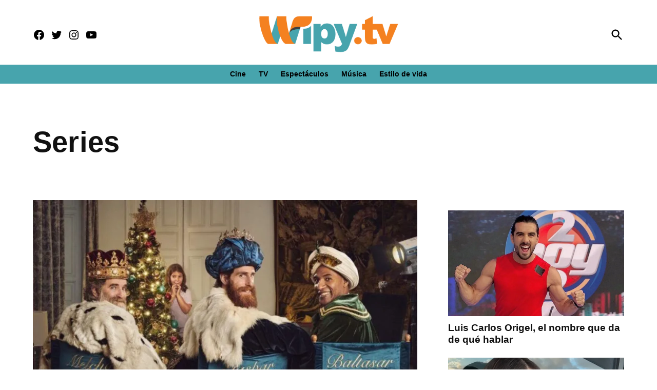

--- FILE ---
content_type: text/html; charset=UTF-8
request_url: https://wipy.tv/tag/series/
body_size: 22382
content:
<!doctype html><html lang="es"><head><meta charset="UTF-8" /><meta name="viewport" content="width=device-width, initial-scale=1" /><link rel="profile" href="https://gmpg.org/xfn/11" /><meta name='robots' content='noindex, follow' /><link rel='preconnect' href='https://i0.wp.com' ><link rel='preconnect' href='https://i1.wp.com' ><link rel='preconnect' href='https://i2.wp.com' ><link media="print" href="https://wipy.tv/wp-content/cache/autoptimize/css/autoptimize_77bb8ce76faabf20346e3250e3d87967.css" rel="stylesheet"><style id="aoatfcss" media="all">:root{--wp-admin-theme-color:#007cba;--wp-admin-theme-color-darker-10:#006ba1;--wp-admin-theme-color-darker-20:#005a87}html,body,div,span,h1,h2,h3,p,a,img,i,ul,li,form,label,header,nav,section{margin:0;padding:0;border:0;font-size:100%;vertical-align:baseline}.mvp-cat-date-wrap{display:none}header,nav,section{display:block}ul{list-style:none}html{overflow-x:hidden}body{color:#000;font-size:1rem;-webkit-font-smoothing:antialiased;font-weight:400;line-height:100%;margin:0 auto;padding:0}h1,h2,h3{-webkit-backface-visibility:hidden;color:#3241b3}img{max-width:100%;height:auto;-webkit-backface-visibility:hidden}a,a:visited{opacity:1;text-decoration:none}#mvp-site,#mvp-site-wall{overflow:hidden;width:100%}#mvp-site-main{width:100%}#mvp-site-main{-webkit-backface-visibility:hidden;backface-visibility:hidden;margin-top:0;z-index:9999}.relative{position:relative}.left{float:left}.mvp-mob-img{display:none!important}#mvp-main-head-wrap{width:100%}#mvp-leader-wrap{line-height:0;overflow:hidden;top:0;left:0;text-align:center;width:100%;z-index:999}#mvp-main-nav-wrap{width:100%}#mvp-main-nav-top{background:#23367c!important;padding:15px 0;width:100%;height:auto;z-index:99999}.mvp-main-box{margin:0 auto;width:1200px;height:100%}#mvp-nav-top-wrap,.mvp-nav-top-cont{width:100%}.mvp-nav-top-right-out{margin-right:-200px;width:100%}.mvp-nav-top-right-in{margin-right:0}.mvp-nav-top-left-out{float:right;margin-left:-200px;width:100%}.mvp-nav-top-left-in{margin-left:0}.mvp-nav-top-mid{line-height:0;overflow:hidden;text-align:left;width:100%}h1.mvp-logo-title{display:block;font-size:0px}.mvp-nav-top-left,.mvp-nav-top-right{position:absolute;top:0;bottom:0;width:230px;height:100%}.mvp-nav-top-right .mvp-nav-search-but{display:none}.mvp-nav-top-left{left:0}.mvp-nav-top-right{right:0}.mvp-nav-soc-wrap{margin-top:0;position:absolute;top:50%;left:0;width:100%;height:40px;z-index:1000}.mvp-nav-logo-small{display:none}span.mvp-nav-soc-but{color:#fff;-webkit-border-radius:50%;border-radius:50%;display:inline-block;float:left;font-size:20px;margin-left:10px;padding-top:5px;text-align:center;width:40px;height:30px}.mvp-nav-soc-wrap a:first-child span.mvp-nav-soc-but{margin-left:0}#mvp-main-nav-bot{-webkit-backface-visibility:hidden;backface-visibility:hidden;width:100%;height:50px;z-index:900000;position:absolute;margin-top:30px}#mvp-main-nav-bot-cont{-webkit-backface-visibility:hidden;backface-visibility:hidden;width:100%;height:50px}#mvp-nav-bot-wrap,.mvp-nav-bot-cont{width:100%}.mvp-nav-bot-right-out{margin-right:-50px;width:100%}.mvp-nav-bot-right-in{margin-right:50px}.mvp-nav-bot-left-out{float:right;margin-left:-50px;width:100%}.mvp-nav-bot-left-in{margin-left:50px}.mvp-nav-bot-right{width:50px;height:50px}span.mvp-nav-search-but{float:right;font-size:20px;line-height:1;padding:0}#mvp-search-wrap{-webkit-backface-visibility:hidden;backface-visibility:hidden;background:rgba(0,0,0,.94);opacity:0;position:fixed;top:0;left:0;-webkit-transform:translate3d(0,-100%,0);-moz-transform:translate3d(0,-100%,0);-ms-transform:translate3d(0,-100%,0);-o-transform:translate3d(0,-100%,0);transform:translate3d(0,-100%,0);width:100%;height:100%;z-index:999999}#mvp-search-wrap .mvp-search-but-wrap span{background:#fff;top:27px}#mvp-search-box{margin:-30px 0 0 -25%;position:absolute;top:50%;left:50%;width:50%}#searchform input{background:0 0;border:0;color:#fff;float:left;font-size:50px;font-weight:300;line-height:1;padding:5px 0;text-transform:uppercase;width:100%;height:50px}#searchform #searchsubmit{border:none;float:left}.mvp-nav-menu{text-align:center;height:50px;width:auto}.mvp-nav-menu ul{float:left;text-align:center;width:100%}.mvp-nav-menu ul li{display:inline-block;position:relative}.mvp-nav-menu ul li a{float:left;font-size:15px;font-weight:700;line-height:1;padding:18px 12px;position:relative;text-transform:uppercase}#mvp-fly-wrap{overflow:hidden;position:fixed;top:0;bottom:0;left:0;-webkit-transform:translate3d(-370px,0,0);-moz-transform:translate3d(-370px,0,0);-ms-transform:translate3d(-370px,0,0);-o-transform:translate3d(-370px,0,0);transform:translate3d(-370px,0,0);width:370px;height:100%;z-index:999999}.mvp-fly-but-wrap,.mvp-search-but-wrap{width:30px}.mvp-fly-but-wrap{height:20px}#mvp-fly-wrap .mvp-fly-but-wrap{margin:15px 0}.mvp-nav-top-left .mvp-fly-but-wrap{display:none;margin-top:-10px;opacity:0;position:absolute;top:50%;left:0;height:20px}.mvp-search-but-wrap{position:absolute;top:60px;right:80px;width:60px;height:60px}.mvp-fly-but-wrap span,.mvp-search-but-wrap span{-webkit-border-radius:2px;-moz-border-radius:2px;-ms-border-radius:2px;-o-border-radius:2px;border-radius:2px;display:block;position:absolute;left:0;-webkit-transform:rotate(0deg);-moz-transform:rotate(0deg);-ms-transform:rotate(0deg);-o-transform:rotate(0deg);transform:rotate(0deg);height:3px}.mvp-nav-top-left .mvp-fly-but-wrap{opacity:1}.mvp-fly-but-wrap span:nth-child(1){top:0;width:30px}.mvp-fly-but-wrap span:nth-child(2),.mvp-fly-but-wrap span:nth-child(3){top:8px;width:24px}.mvp-fly-but-wrap span:nth-child(4){top:16px;width:18px}.mvp-search-but-wrap span:nth-child(1){-webkit-transform:rotate(45deg);-moz-transform:rotate(45deg);-ms-transform:rotate(45deg);-o-transform:rotate(45deg);transform:rotate(45deg);width:30px}.mvp-search-but-wrap span:nth-child(2){-webkit-transform:rotate(-45deg);-moz-transform:rotate(-45deg);-ms-transform:rotate(-45deg);-o-transform:rotate(-45deg);transform:rotate(-45deg);width:30px}.mvp-search-but-wrap span:nth-child(1),.mvp-search-but-wrap span:nth-child(2){width:60px}#mvp-fly-menu-top{width:100%;height:50px}.mvp-fly-top-out{margin-right:-100px;left:50px;width:100%}.mvp-fly-top-in{margin-right:100px}#mvp-fly-logo{margin:10px 6.25%;text-align:center;width:87.5%;height:30px}#mvp-fly-logo img{line-height:0;height:100%}.mvp-fly-but-menu{float:left;margin-left:15px;position:relative}.mvp-fly-top{background:rgba(0,0,0,.3);border-top:1px solid #fff;border-left:1px solid #fff;border-bottom:1px solid #fff;color:#fff;opacity:1;overflow:hidden;position:fixed;right:0;top:50%;-webkit-transform:translate3d(100px,0,0);-moz-transform:translate3d(100px,0,0);-ms-transform:translate3d(100px,0,0);-o-transform:translate3d(100px,0,0);transform:translate3d(100px,0,0);width:50px;height:50px;z-index:9999}.mvp-fly-top i{font-size:40px;line-height:100%;position:absolute;top:1px;left:12.1px}#mvp-fly-menu-wrap{overflow:hidden;position:absolute;top:50px;left:0;width:100%;height:100%}nav.mvp-fly-nav-menu{-webkit-backface-visibility:hidden;backface-visibility:hidden;margin:20px 5.40540540541% 0;overflow:hidden;position:absolute!important;width:89.1891891892%;max-height:65%}nav.mvp-fly-nav-menu ul{float:left;position:relative;width:100%}nav.mvp-fly-nav-menu ul li{border-top:1px solid rgba(255,255,255,.1);float:left;position:relative;width:100%}nav.mvp-fly-nav-menu ul li:first-child{border-top:none;margin-top:-14px}nav.mvp-fly-nav-menu ul li a{color:#fff;display:inline-block;float:left;font-size:14px;font-weight:500;line-height:1;padding:14px 0;text-transform:uppercase}.mvp-fly-fade{background:#000;opacity:0;width:100%;position:fixed;top:0;left:0;z-index:99999}#mvp-fly-soc-wrap{margin:0 5.40540540541%;position:absolute;bottom:20px;left:0;text-align:center;width:89.1891891892%}span.mvp-fly-soc-head{display:inline-block;font-size:.7rem;font-weight:400;line-height:1;margin-bottom:15px;text-transform:uppercase}ul.mvp-fly-soc-list{text-align:center;width:100%}ul.mvp-fly-soc-list li{display:inline-block}ul.mvp-fly-soc-list li a{background:rgba(255,255,255,.15);-webkit-border-radius:50%;-moz-border-radius:50%;-ms-border-radius:50%;-o-border-radius:50%;border-radius:50%;color:#fff;display:inline-block;font-size:14px;line-height:1;margin-left:2px;padding-top:9px;text-align:center;width:32px;height:23px}ul.mvp-fly-soc-list li:first-child a{margin-left:0}#mvp-feat1-wrap{background:#fff;margin-bottom:60px;width:100%}.mvp-feat1-right-out{margin-right:-340px;width:100%}.mvp-feat1-right-in{margin-right:340px}.mvp-feat1-main{width:100%}.mvp-feat1-left-wrap{float:right;width:60.46511628%}.mvp-feat1-feat-wrap{overflow:hidden;width:100%}.mvp-feat1-feat-img{background:#000;line-height:0;overflow:hidden;width:100%;height:600px}.mvp-feat1-feat-img img{margin:0 auto;position:absolute;left:-9999px;right:-9999px;width:100%;min-width:560px}.mvp-vid-box-wrap{-webkit-border-radius:50%;-moz-border-radius:50%;-ms-border-radius:50%;-o-border-radius:50%;border-radius:50%;color:#fff;font-size:20px;opacity:.9;position:absolute;top:20px;left:20px;text-align:center;width:46px;height:46px}.mvp-vid-box-wrap i{margin-top:13px}.mvp-vid-marg i{margin-left:4px}.mvp-feat1-feat-text,.mvp-feat1-sub-text{background-image:-moz-linear-gradient(to bottom,rgba(0,0,0,0) 0,rgba(0,0,0,.6) 50%,rgba(0,0,0,.9) 100%);background-image:-ms-linear-gradient(to bottom,rgba(0,0,0,0) 0,rgba(0,0,0,.6) 50%,rgba(0,0,0,.9) 100%);background-image:-o-linear-gradient(to bottom,rgba(0,0,0,0) 0,rgba(0,0,0,.6) 50%,rgba(0,0,0,.9) 100%);background-image:-webkit-linear-gradient(to bottom,rgba(0,0,0,0) 0,rgba(0,0,0,.6) 50%,rgba(0,0,0,.9) 100%);background-image:-webkit-gradient(linear,center top,center bottom,from(rgba(0,0,0,0)),to(rgba(0,0,0,.9)));background-image:linear-gradient(to bottom,rgba(0,0,0,0) 0,rgba(0,0,0,.6) 50%,rgba(0,0,0,.9) 100%);position:absolute;left:0;bottom:0}.mvp-feat1-feat-text{padding:100px 3.846153846% 20px;width:92.4%}.mvp-feat1-sub-text{padding:50px 3.846153846% 20px;width:92.4%}.mvp-feat1-feat-text h2{color:#fff;float:left;font-size:3.2rem;font-weight:700;letter-spacing:-.02em;line-height:.95;margin-right:20%;width:80%}.mvp-feat1-feat-text h2.mvp-stand-title{font-size:2.6rem;font-weight:400;line-height:1.1;margin-right:0;text-transform:none;width:100%}.mvp-feat1-feat-text p{color:#fff;float:left;font-size:1rem;font-weight:400;line-height:1.4;margin-top:8px;width:100%}.mvp-feat1-sub-wrap{width:100%}.mvp-feat1-sub-cont{margin-top:20px;width:100%}.mvp-feat1-sub-img{background:#000;line-height:0;overflow:hidden;width:100%;min-height:312px}.mvp-feat1-sub-img img{margin:0 auto;position:absolute;left:-9999px;right:-9999px;width:100%;min-width:520px}.mvp-feat1-sub-text h2{color:#fff;float:left;font-size:1.7rem;font-weight:700;letter-spacing:-.02em;line-height:1.1;margin-right:30%;width:70%}.mvp-feat1-mid-wrap{margin-right:2.325581395%;width:37.20930233%}h3.mvp-feat1-pop-head{float:left;margin-bottom:15px;position:relative;text-align:center;width:100%}h3.mvp-feat1-pop-head:before{content:'';background:#555;display:inline-block;position:absolute;left:0;bottom:50%;width:100%;height:1px;z-index:0}span.mvp-feat1-pop-head{color:#fff;display:inline-block;font-size:1.1rem;font-weight:700;line-height:1;padding:5px 13px;position:relative;text-transform:uppercase;-webkit-transform:skewX(-15deg);-moz-transform:skewX(-15deg);-ms-transform:skewX(-15deg);-o-transform:skewX(-15deg);transform:skewX(-15deg);z-index:1}.mvp-feat1-pop-wrap{width:100%}.mvp-feat1-pop-cont{background:#fff;margin-top:25px;width:100%}.mvp-feat1-pop-wrap a{counter-increment:mvp-trend}.mvp-feat1-pop-wrap a:first-child .mvp-feat1-pop-cont{margin-top:0}.mvp-feat1-pop-img{background:#000;line-height:0;overflow:hidden;width:100%;max-height:145px}.mvp-feat1-pop-text{padding:15px 0 0 15%;width:85%}.mvp-feat1-pop-text:before{content:counter(mvp-trend);color:#ccc;font-size:40px;font-weight:700;line-height:1;margin-top:32px;position:absolute;top:0;left:0;text-align:center;width:13%}.mvp-cat-date-wrap{margin-bottom:7px;width:100%}.mvp-feat1-pop-text .mvp-cat-date-wrap{margin-bottom:5px}.mvp-feat1-left-wrap .mvp-cat-date-wrap,.mvp-widget-feat1-top-story .mvp-cat-date-wrap{margin-bottom:8px}span.mvp-cd-cat,span.mvp-cd-date{color:#777;display:inline-block;float:left;font-size:.7rem;line-height:1}span.mvp-cd-cat{font-weight:700;text-transform:uppercase}span.mvp-cd-date{font-weight:400;margin-left:5px}.mvp-feat1-left-wrap span.mvp-cd-date,.mvp-widget-feat1-top-story span.mvp-cd-date{color:#eee}span.mvp-cd-date:before{content:"/";margin-right:5px}.mvp-feat1-pop-text h2{color:#222;float:left;font-size:1.1rem;font-weight:700;letter-spacing:-.02em;line-height:1.2;opacity:1;width:100%}.mvp-feat1-right-wrap{margin-left:20px;width:320px}.mvp-feat1-list-ad{line-height:0;margin-bottom:20px;text-align:center;width:100%}.mvp-ad-label{color:#999;float:left;font-size:9px;font-weight:400;letter-spacing:.2em;line-height:1;margin-top:4px;position:relative;top:-4px;text-align:center;text-transform:uppercase;width:100%}.mvp-feat1-list-wrap,.mvp-feat1-list,.mvp-feat1-list-head-wrap,ul.mvp-feat1-list-buts{width:100%}.mvp-feat1-list-head-wrap{margin-bottom:15px}ul.mvp-feat1-list-buts{text-align:center}ul.mvp-feat1-list-buts li{display:inline-block}span.mvp-feat1-list-but{color:#aaa;display:inline-block;font-size:1.1rem;font-weight:700;line-height:1;padding:5px 13px;text-transform:uppercase;-webkit-transform:skewX(-15deg);-moz-transform:skewX(-15deg);-ms-transform:skewX(-15deg);-o-transform:skewX(-15deg);transform:skewX(-15deg)}.mvp-feat1-list-cont{margin-top:15px;width:100%}.mvp-feat1-list a:first-child .mvp-feat1-list-cont{margin-top:0}.mvp-feat1-list-out{float:right;margin-left:-95px;width:100%}.mvp-feat1-list-in{margin-left:95px}.mvp-feat1-list-img{-webkit-backface-visibility:hidden;background:#000;line-height:0;margin-right:15px;overflow:hidden;width:80px}.mvp-feat1-list-text{width:100%}.mvp-feat1-list-text h2{color:#222;float:left;font-size:1rem;font-weight:700;letter-spacing:-.02em;line-height:1.2;width:100%}#mvp-main-body-wrap{background:#fff;padding-bottom:60px;width:100%}.textwidget div{float:none;line-height:1.4}.logo-footer{width:170px}.mvp-nav-logo-reg img{width:100%;max-width:145px}.mvp-nav-search-but.mvp-search-click{z-index:1001;display:block;top:5px;position:absolute;right:0}#mvp-main-nav-top{height:80px;padding:15px 0 0}.mvp-nav-top-mid{width:auto;margin-top:-20px}.mvp-nav-logo-small img{width:50%;margin-top:25px}.solo_movil{display:none!important}.mvp-nav-bot-left-in{margin-left:0}.mvp-nav-top-left,.mvp-nav-top-right{top:5px}.mvp-nav-top-mid.left.relative.solo_movil{position:absolute;height:auto!important;top:-10px;left:50%}.mvp-nav-menu{margin-top:-5px}@media screen and (max-width:1135px){.mvp-nav-soc-wrap{left:auto;right:0;width:70%}span.mvp-nav-soc-but{margin-left:5px;width:30px}}@media screen and (max-width:1003px){.mvp-nav-logo-small,.mvp-nav-top-left .mvp-fly-but-wrap,.mvp-nav-logo-reg{margin-top:0!important}.solo_movil{display:block!important}.mvp-nav-top-mid .mvp-nav-logo-reg img{width:50%;margin-top:15%}}@media screen and (max-width:700px){.logo-footer{max-width:60%}}@media screen and (max-width:480px){.mvp-reg-img.wp-post-image{display:block!important;padding:0;background:#fff!important}}@media screen and (max-width:1070px){.mvp-nav-top-mid{width:160px!important}}a,a:visited{color:#3342b5}.mvp-vid-box-wrap{background:#334da5}.mvp-feat1-left-wrap span.mvp-cd-cat,.mvp-widget-feat1-top-story span.mvp-cd-cat{color:#334da5}#searchform input{border-bottom:1px solid #334da5}span.mvp-feat1-pop-head{background:#3342b5}#mvp-main-nav-top,#mvp-fly-wrap{background:#000}.mvp-nav-top-left .mvp-fly-but-wrap span,#mvp-fly-wrap .mvp-fly-but-wrap span{background:#555}.mvp-nav-top-right .mvp-nav-search-but,span.mvp-fly-soc-head{color:#555}#mvp-main-nav-bot-cont{background:#fff}#mvp-nav-bot-wrap span.mvp-nav-search-but,#mvp-nav-bot-wrap .mvp-nav-menu ul li a{color:#fff}body,.mvp-feat1-feat-text p,#searchform input,nav.mvp-fly-nav-menu ul li a,.mvp-ad-label,span.mvp-fly-soc-head,span.mvp-cd-cat,span.mvp-cd-date{font-family:'Raleway',sans-serif}.mvp-nav-menu ul li a{font-family:'Raleway',sans-serif}.mvp-feat1-sub-text h2,.mvp-feat1-pop-text h2,.mvp-feat1-list-text h2{font-family:'Raleway',sans-serif}.mvp-feat1-feat-text h2{font-family:'Raleway',sans-serif}span.mvp-feat1-pop-head,.mvp-feat1-pop-text:before,span.mvp-feat1-list-but{font-family:'Raleway',sans-serif}#mvp-leader-wrap{position:relative}#mvp-site-main{margin-top:0}#mvp-leader-wrap{top:0!important}#mvp-leader-wrap{background:#fff!important;min-height:100px;padding-top:.5rem;}.ad-slot.ad-slot-box{height:250px}.ad-height-250 {height: 250px !important;}.ad-height-90 {height: 90px !important;}.ad-height-50 {height: 50px !important;}.ad-height-600 {height: 50px !important;}.mvp-nav-top-left .mvp-fly-but-wrap span,#mvp-fly-wrap .mvp-fly-but-wrap span{background:#fff}.mvp-nav-top-right .mvp-nav-search-but,span.mvp-fly-soc-head{color:#fff}span.mvp-nav-soc-but,ul.mvp-fly-soc-list li a{background:0 0}body,.mvp-feat1-feat-text p,#searchform input,nav.mvp-fly-nav-menu ul li a,.mvp-ad-label,span.mvp-fly-soc-head,span.mvp-cd-cat,span.mvp-cd-date{font-family:'Raleway',sans-serif;font-weight:900}#mvp-main-nav-top,#mvp-fly-wrap{background-image:,linear-gradient(#fff 60%,#f3f3f3);box-shadow:0 2px 30px rgba(0,0,0,.1);background:#3342b5!important}#mvp-fly-wrap{background:#3342b5!important}#mvp-main-nav-bot-cont{background:0 0}span.mvp-nav-soc-but,ul.mvp-fly-soc-list li a{background:0 0}.mvp-nav-soc-wrap{top:0}#mvp-search-wrap{background:rgba(51,66,181,.75)}body,.mvp-feat1-feat-text p,nav.mvp-fly-nav-menu ul li a,.mvp-ad-label,span.mvp-fly-soc-head,span.mvp-cd-cat,span.mvp-cd-date{font-weight:800;font-size .85rem;color:#000}#searchform input{color:#fff}.mvp-feat1-sub-text h2,.mvp-feat1-pop-text h2,.mvp-feat1-list-text h2{font-family:'Raleway',sans-serif;font-weight:900}.mvp-feat1-feat-text h2.mvp-stand-title{font-size:2rem;font-weight:900;line-height:1.1;margin-right:0;font-family:'Raleway',sans-serif;width:100%}.mvp-ad-label{font-size:.7rem;padding:10px 0;color:#888}.mvp-feat1-list-img{background:#632694}@media screen and (max-width:767px) and (min-width:660px) .mvp-feat5-mid-main-text h2{font-size:1.76rem !important}.mvp-feat1-list-text h2{color:#000;font-size:1rem;font-weight:700;width:95%;word-wrap:break-word}.mvp-vid-marg,.mvp-vid-box-wrap{background:#00bce1}span.mvp-ad-label.feat_1_tv_box.widget_label{font-weight:900;letter-spacing:4px;font-size:.8rem;color:#6800bd;transform:scaleX(1.1)}#mvp-main-nav-bot-cont{height:54px}#mvp-main-body-wrap{padding-top:25px}#mvp-main-body-wrap{padding-bottom:20px}.mvp-ad-label{display:none}@media screen and (max-width:479px){.mvp-mob-img{display:none!important}#mvp-leader-wrap{background:#fff!important;min-height:100px}}html,body,div,span,h1,h2,h3,p,a,img,i,ul,li,form,label,header,nav,section{margin:0;padding:0;border:0;font-size:100%;vertical-align:baseline}header,nav,section{display:block}body{line-height:1}ul{list-style:none}@media screen and (max-width:1260px) and (min-width:1200px){.mvp-main-box{margin:0 1.666666666%;width:96.666666666%}}@media screen and (max-width:1199px) and (min-width:1100px){.mvp-feat1-mid-wrap .mvp-cd-date{display:none}.mvp-main-box{margin:0 1.81818181818%;width:96.3636363636%}.mvp-feat1-left-wrap{width:69.27374302%}.mvp-feat1-mid-wrap{margin-right:2.793296089%;width:27.93296089%}.mvp-feat1-pop-text{padding-left:18%;width:82%}.mvp-feat1-pop-text h2{font-size:1.1rem}.mvp-feat1-feat-text h2{font-size:3.14rem}}@media screen and (max-width:1099px) and (min-width:1004px){.mvp-feat1-mid-wrap .mvp-cd-date{display:none!important}.mvp-main-box{margin:0 2%;width:96%}.mvp-feat1-left-wrap{width:64.74358974%}.mvp-feat1-mid-wrap{margin-right:3.205128205%;width:32.05128205%}.mvp-feat1-pop-text{padding-left:18%;width:82%}.mvp-feat1-feat-text{padding:100px 4.95049505% 20px;width:90.1%}.mvp-feat1-sub-text{padding:50px 4.95049505% 20px;width:90.1%}.mvp-feat1-pop-text h2{font-size:1.1rem}.mvp-feat1-feat-text h2{font-size:3.14rem;margin-right:0;width:100%}.mvp-feat1-feat-text p{font-size:.85rem}.mvp-feat1-sub-text h2{font-size:1.6rem}.mvp-feat1-feat-text h2.mvp-stand-title{font-size:2.1rem}}@media screen and (max-width:1003px) and (min-width:900px){.mvp-nav-soc-wrap,.mvp-fly-top,.mvp-nav-logo-reg{display:none!important}.mvp-nav-logo-small,.mvp-nav-top-left .mvp-fly-but-wrap{display:inline}.mvp-main-box{margin:0 2.2222222%;width:95.55555555%}#mvp-main-nav-top{padding:10px 0!important;height:30px!important;z-index:9999}.mvp-nav-top-mid{height:30px!important}.mvp-nav-top-mid img{height:100%!important}#mvp-main-nav-bot{border-bottom:none;display:none!important;height:0}.mvp-nav-top-mid img{margin-left:0}.mvp-nav-top-left-out{margin-left:-50px}.mvp-nav-top-left-in{margin-left:50px}.mvp-nav-top-left{display:block}.mvp-nav-top-right-out{margin-right:-50px}.mvp-nav-top-right-in{margin-right:50px}.mvp-nav-top-right{width:50px}.mvp-nav-top-right .mvp-nav-search-but{display:block}#mvp-feat1-wrap{margin-bottom:40px}.mvp-feat1-left-wrap{float:left;width:100%}.mvp-feat1-sub-img{min-height:none}.mvp-feat1-sub-img img{min-width:none}.mvp-feat1-mid-wrap{margin:20px 0 0;width:100%}.mvp-feat1-pop-cont{margin:0 0 20px 3.846153846%;overflow:hidden;width:48.07692308%;height:266px}.mvp-feat1-pop-wrap a:first-child .mvp-feat1-pop-cont,.mvp-feat1-pop-wrap a:nth-child(2n+3) .mvp-feat1-pop-cont{margin-left:0}.mvp-nav-top-mid a{left:0}#mvp-main-body-wrap{padding-top:20px}}@media screen and (max-width:899px) and (min-width:768px){.mvp-nav-soc-wrap,.mvp-fly-top,.mvp-feat1-mid-wrap .mvp-cd-date,.mvp-widget-feat1-bot-story .mvp-cd-date,.mvp-nav-logo-reg{display:none!important}.mvp-nav-logo-small,.mvp-nav-top-left .mvp-fly-but-wrap{display:inline}.mvp-main-box{margin:0 2.60416666666%;width:94.7916666666%}#mvp-main-nav-top{padding:10px 0!important;height:30px!important;z-index:9999}.mvp-nav-top-mid{height:30px!important}.mvp-nav-top-mid img{height:100%!important}#mvp-main-nav-bot{border-bottom:none;display:none!important;height:0}.mvp-nav-top-mid img{margin-left:0}.mvp-nav-top-left-out{margin-left:-50px}.mvp-nav-top-left-in{margin-left:50px}.mvp-nav-top-left{display:block}.mvp-nav-top-right-out{margin-right:-50px}.mvp-nav-top-right-in{margin-right:50px}.mvp-nav-top-right{width:50px}.mvp-nav-top-right .mvp-nav-search-but{display:block}.mvp-feat1-right-out,.mvp-feat1-right-in{margin-right:0}#mvp-feat1-wrap{margin-bottom:40px}.mvp-feat1-left-wrap{float:left;width:67.03296703%}.mvp-feat1-mid-wrap{margin:0 0 0 2.747252747%;width:30.21978022%}.mvp-feat1-pop-text{padding-left:18%;width:82%}.mvp-feat1-pop-text h2{font-size:1.1rem}.mvp-feat1-right-wrap{border-top:1px solid #ddd;margin:20px 0 0;padding-top:20px;width:100%}.mvp-nav-top-mid a{left:0}#mvp-main-body-wrap{padding-top:20px}}@media screen and (max-width:767px) and (min-width:660px){.mvp-nav-soc-wrap,.mvp-fly-top,.mvp-feat1-mid-wrap .mvp-cd-date,.mvp-nav-logo-reg{display:none!important}.mvp-nav-logo-small,.mvp-nav-top-left .mvp-fly-but-wrap{display:inline}.mvp-main-box{margin:0 3.0303030303%;width:93.9393939393%}#mvp-feat1-wrap{margin-bottom:40px}#mvp-main-nav-top{padding:10px 0!important;height:30px!important;z-index:9999}.mvp-nav-top-mid{height:30px!important}.mvp-nav-top-mid img{height:100%!important}#mvp-main-nav-bot{border-bottom:none;display:none!important;height:0}.mvp-nav-top-mid img{margin-left:0}.mvp-nav-top-left-out{margin-left:-50px}.mvp-nav-top-left-in{margin-left:50px}.mvp-nav-top-left{display:block}.mvp-nav-top-right-out{margin-right:-50px}.mvp-nav-top-right-in{margin-right:50px}.mvp-nav-top-right{width:50px}.mvp-nav-top-right .mvp-nav-search-but{display:block}.mvp-feat1-right-out,.mvp-feat1-right-in{margin-right:0}.mvp-feat1-left-wrap{float:left;width:66.93548387%}.mvp-feat1-mid-wrap{margin:0 0 0 3.225806452%;width:29.83870968%}.mvp-feat1-pop-text{padding:10px 0 0 18%;width:82%}.mvp-feat1-pop-text h2{font-size:1.1rem}.mvp-feat1-right-wrap{border-top:1px solid #ddd;margin:20px 0 0;padding-top:20px;width:100%}.mvp-feat1-feat-text{padding:100px 4.819277108% 20px;width:90.4%}.mvp-feat1-feat-text h2{font-size:2.7rem;margin-right:0;width:100%}.mvp-feat1-feat-text p{font-size:.9rem}.mvp-feat1-sub-img{min-height:280px}.mvp-feat1-sub-img img{min-width:470px}.mvp-feat1-sub-text{padding:50px 4.819277108% 20px;width:90.4%}.mvp-feat1-sub-text h2{font-size:1.7rem}#mvp-search-box{margin:-25px 0 0 -30%;width:60%}#searchform input{font-size:40px;height:40px}.mvp-feat1-feat-text h2.mvp-stand-title{font-size:2.3rem}.mvp-nav-top-mid a{left:0}#mvp-main-body-wrap{padding-top:20px}}@media screen and (max-width:659px) and (min-width:600px){.mvp-nav-soc-wrap,.mvp-fly-top,.mvp-feat1-mid-wrap .mvp-cd-date,.mvp-nav-logo-reg{display:none!important}.mvp-nav-logo-small,.mvp-nav-top-left .mvp-fly-but-wrap{display:inline}.mvp-main-box{margin:0 3.3333333333%;width:93.3333333333%}#mvp-feat1-wrap{margin-bottom:40px}#mvp-main-nav-top{padding:10px 0!important;height:30px!important;z-index:9999}.mvp-nav-top-mid{height:30px!important}.mvp-nav-top-mid img{height:100%!important}#mvp-main-nav-bot{border-bottom:none;display:none!important;height:0}.mvp-nav-top-mid img{margin-left:0}.mvp-nav-top-left-out{margin-left:-50px}.mvp-nav-top-left-in{margin-left:50px}.mvp-nav-top-left{display:block}.mvp-nav-top-right-out{margin-right:-50px}.mvp-nav-top-right-in{margin-right:50px}.mvp-nav-top-right{width:50px}.mvp-nav-top-right .mvp-nav-search-but{display:block}.mvp-feat1-right-out,.mvp-feat1-right-in{margin-right:0}.mvp-feat1-left-wrap{float:left;width:63.39285714%}.mvp-feat1-mid-wrap{margin:0 0 0 3.571428571%;width:33.03571429%}.mvp-feat1-pop-text{padding:10px 0 0 18%;width:82%}.mvp-feat1-pop-text h2{font-size:1rem}.mvp-feat1-right-wrap{border-top:1px solid #ddd;margin:20px 0 0;padding-top:20px;width:100%}.mvp-feat1-feat-img{height:540px}.mvp-feat1-feat-img img{min-width:510px}.mvp-feat1-feat-text{padding:100px 5.633802817% 20px;width:88.8%}.mvp-feat1-feat-text h2{font-size:2.7rem;margin-right:0;width:100%}.mvp-feat1-feat-text p{font-size:.9rem}.mvp-feat1-sub-img{min-height:250px}.mvp-feat1-sub-img img{min-width:420px}.mvp-feat1-sub-text{padding:50px 5.633802817% 20px;width:88.8%}.mvp-feat1-sub-text h2{font-size:1.4rem}.mvp-feat1-pop-text:before{font-size:34px}.mvp-feat1-pop-img{max-height:100px}#mvp-search-box{margin:-25px 0 0 -30%;width:60%}#searchform input{font-size:40px;height:40px}.mvp-search-but-wrap{top:40px;right:40px}.mvp-feat1-feat-text h2.mvp-stand-title{font-size:1.9rem}.mvp-nav-top-mid a{left:0}#mvp-main-body-wrap{padding-top:20px}}@media screen and (max-width:599px) and (min-width:480px){.mvp-nav-soc-wrap,.mvp-fly-top,.mvp-feat1-mid-wrap .mvp-cd-date,.mvp-nav-logo-reg{display:none!important}.mvp-nav-logo-small,.mvp-nav-top-left .mvp-fly-but-wrap{display:inline}.mvp-main-box{margin:0 4.1666666666%;width:91.6666666666%}#mvp-feat1-wrap{margin-bottom:40px}#mvp-main-nav-top{padding:10px 0!important;height:30px!important;z-index:9999}.mvp-nav-top-mid{height:30px!important}.mvp-nav-top-mid img{height:100%!important}#mvp-main-nav-bot{border-bottom:none;display:none!important;height:0}.mvp-nav-top-mid img{margin-left:0}.mvp-nav-top-left-out{margin-left:-50px}.mvp-nav-top-left-in{margin-left:50px}.mvp-nav-top-left{display:block}.mvp-nav-top-right-out{margin-right:-50px}.mvp-nav-top-right-in{margin-right:50px}.mvp-nav-top-right{width:50px}.mvp-nav-top-right .mvp-nav-search-but{display:block}.mvp-feat1-right-out,.mvp-feat1-right-in{margin-right:0}.mvp-feat1-left-wrap{float:left;width:100%}.mvp-feat1-mid-wrap{margin:20px 0 0;width:100%}.mvp-feat1-pop-text{padding:10px 0 0 18%;width:82%}.mvp-feat1-pop-text h2{font-size:1rem}.mvp-feat1-right-wrap{border-top:1px solid #ddd;margin:20px 0 0;padding-top:20px;width:100%}.mvp-feat1-feat-img{height:510px}.mvp-feat1-feat-img img{min-width:480px}.mvp-feat1-feat-text{padding:100px 4.5454545454% 20px;width:91%}.mvp-feat1-feat-text h2{font-size:2.8rem}.mvp-feat1-feat-text p{font-size:.9rem}.mvp-feat1-sub-img{max-height:230px;min-height:0}.mvp-feat1-sub-img img{left:auto;right:auto;margin:0;min-width:0;position:relative}.mvp-feat1-sub-text{padding:50px 4.5454545454% 20px;width:91%}.mvp-feat1-sub-text h2{font-size:1.5rem}.mvp-feat1-pop-text:before{font-size:34px;margin-top:24px}.mvp-feat1-pop-img{max-height:100px}.mvp-feat1-pop-cont{margin:0 0 20px 4.5454545454%;overflow:hidden;width:47.7272727272%;height:190px}.mvp-feat1-pop-wrap a:first-child .mvp-feat1-pop-cont,.mvp-feat1-pop-wrap a:nth-child(2n+3) .mvp-feat1-pop-cont{margin-left:0}#mvp-search-box{margin:-15px 0 0 -30%;width:60%}#searchform input{font-size:30px;height:30px}.mvp-search-but-wrap{top:20px;right:20px}.mvp-cat-date-wrap{margin-bottom:4px}.mvp-feat1-left-wrap .mvp-cat-date-wrap,.mvp-widget-feat1-top-story .mvp-cat-date-wrap{margin-bottom:6px}.mvp-feat1-feat-text p{margin-top:6px}.mvp-feat1-feat-text h2.mvp-stand-title{font-size:2.4rem}.mvp-nav-top-mid a{left:0}#mvp-main-body-wrap{padding-top:20px}}@media screen and (max-width:479px){.mvp-nav-soc-wrap,.mvp-fly-top,.mvp-reg-img,.mvp-feat1-pop-text:before,.mvp-nav-logo-reg{display:none!important}.mvp-nav-logo-small,.mvp-nav-top-left .mvp-fly-but-wrap{display:inline}.mvp-mob-img{display:none!important}.mvp-main-box{margin:0 4.1666666666%;width:91.6666666666%}#mvp-feat1-wrap{margin-bottom:30px}#mvp-main-nav-top{padding:10px 0!important;height:30px!important;z-index:9999}.mvp-nav-top-mid{height:30px!important}.mvp-nav-top-mid img{height:100%!important}#mvp-main-nav-bot{border-bottom:none;display:none!important;height:0}.mvp-nav-top-mid img{margin-left:0}.mvp-nav-top-left-out{margin-left:-50px}.mvp-nav-top-left-in{margin-left:50px}.mvp-nav-top-left{display:block}.mvp-nav-top-right-out{margin-right:-50px}.mvp-nav-top-right-in{margin-right:50px}.mvp-nav-top-right{width:50px}.mvp-nav-top-right .mvp-nav-search-but{display:block}#mvp-main-body-wrap{padding:15px 0 30px}.mvp-feat1-right-out,.mvp-feat1-right-in{margin-right:0}.mvp-feat1-left-wrap{float:left;width:100%}.mvp-feat1-mid-wrap{margin:20px 0 0;width:100%}.mvp-feat1-right-wrap{border-top:1px solid #ddd;margin:20px 0 0;padding-top:20px;width:100%}.mvp-feat1-feat-wrap{margin:-15px 0 0 -4.5454545454%;width:109.0909090909%}.mvp-feat1-feat-img{height:415px}.mvp-feat1-feat-img img{min-width:390px}.mvp-feat1-feat-text{padding:75px 4.1666666666% 15px;width:91.7%}.mvp-feat1-feat-text h2{font-size:2.4rem;margin-right:0;width:100%}.mvp-feat1-feat-text p{font-size:.75rem}.mvp-feat1-sub-cont{margin-top:15px}.mvp-feat1-sub-img{max-height:230px;min-height:0}.mvp-feat1-sub-img img{left:auto;right:auto;margin:0;min-width:0;position:relative}.mvp-feat1-sub-text{padding:50px 4.54545454% 15px;width:91%}.mvp-feat1-sub-text h2{font-size:1.3rem}.mvp-feat1-pop-img{max-height:100px}.mvp-feat1-pop-cont{margin:0 0 15px;overflow:hidden;width:100%}.mvp-feat1-pop-img{background:0 0;margin-right:4.5454545454%;width:24.2424242424%}.mvp-feat1-pop-text{padding:0;width:71.2121212121%}.mvp-feat1-pop-text h2{font-size:1rem}.mvp-vid-box-wrap{font-size:14px;top:15px;left:15px;width:34px;height:34px}.mvp-vid-box-wrap i{margin-top:10px}.mvp-vid-marg i{margin-left:4px}span.mvp-feat1-pop-head,span.mvp-feat1-list-but{font-size:1rem}#mvp-search-box{margin:-15px 0 0 -30%;width:60%}#searchform input{font-size:30px;height:30px}.mvp-search-but-wrap{top:20px;right:20px}.mvp-cat-date-wrap{margin-bottom:4px}.mvp-feat1-left-wrap .mvp-cat-date-wrap,.mvp-widget-feat1-top-story .mvp-cat-date-wrap{margin-bottom:6px}.mvp-feat1-feat-text p{margin-top:6px}.mvp-feat1-feat-text h2.mvp-stand-title{font-size:1.9rem}.mvp-nav-top-mid a{left:0}#mvp-main-body-wrap{padding-top:15px}}ul{list-style:none outside none;padding-left:0;margin:0}html:not(.jetpack-lazy-images-js-enabled):not(.js) .jetpack-lazy-image{display:none}.ad-block{float:left;margin:1em 0;overflow:hidden;text-align:center;width:100%}.footer-fixed{position:fixed;bottom:0;left:0;text-align:center;padding:2em 0 0;background:0 0;width:100%;z-index:9999}.footer-fixed .closebtn{display:none;position:absolute;top:0;right:5%;color:#000;font-size:32px;background:#eee;border-radius:50%;text-decoration:none;width:32px;height:32px;line-height:32px;z-index:9999}@media only screen and (max-width:767px){.ad-desktop{display:none}.ad-mobile{display:block}}@media only screen and (min-width:768px){.ad-desktop{display:block}.ad-mobile{display:none}}.ad-block.ad-mobile{margin:1.25rem auto;text-align:center}.mvp-ad-label{display:none}</style><link rel="stylesheet" media="print" href="https://wipy.tv/wp-content/cache/autoptimize/css/autoptimize_9cee64f8cac46323055c57300e39602e.css" onload="this.onload=null;this.media='all';"><noscript id="aonoscrcss"><link media="all" href="https://wipy.tv/wp-content/cache/autoptimize/css/autoptimize_9cee64f8cac46323055c57300e39602e.css" rel="stylesheet"></noscript><title>Series archivos - Wipy.tv</title><link rel='preload' href='https://i0.wp.com/wipy.tv/wp-content/uploads/2018/03/prop-logo-1.png?w=165' as='image'><link rel='preload' href='https://wipy.tv/wp-includes/js/jquery/jquery.min.js?ver=3.5.1' as='script'><meta property="og:locale" content="es_ES" /><meta property="og:type" content="article" /><meta property="og:title" content="Series archivos - Wipy.tv" /><meta property="og:url" content="https://wipy.tv/tag/series/" /><meta property="og:site_name" content="Wipy.tv" /><meta property="og:image" content="https://i0.wp.com/wipy.tv/wp-content/uploads/2018/09/logo-amp-wipy.png?fit=208%2C104&ssl=1" /><meta property="og:image:width" content="208" /><meta property="og:image:height" content="104" /><meta property="og:image:type" content="image/png" /><meta name="twitter:card" content="summary_large_image" /><meta name="twitter:site" content="@WipyTV" /> <script type="application/ld+json" class="yoast-schema-graph">{"@context":"https://schema.org","@graph":[{"@type":"CollectionPage","@id":"https://wipy.tv/tag/series/","url":"https://wipy.tv/tag/series/","name":"Series archivos - Wipy.tv","isPartOf":{"@id":"https://wipy.tv/#website"},"primaryImageOfPage":{"@id":"https://wipy.tv/tag/series/#primaryimage"},"image":{"@id":"https://wipy.tv/tag/series/#primaryimage"},"thumbnailUrl":"https://i0.wp.com/wipy.tv/wp-content/uploads/2026/01/1-1.jpg?fit=1000%2C600&ssl=1","breadcrumb":{"@id":"https://wipy.tv/tag/series/#breadcrumb"},"inLanguage":"es"},{"@type":"ImageObject","inLanguage":"es","@id":"https://wipy.tv/tag/series/#primaryimage","url":"https://i0.wp.com/wipy.tv/wp-content/uploads/2026/01/1-1.jpg?fit=1000%2C600&ssl=1","contentUrl":"https://i0.wp.com/wipy.tv/wp-content/uploads/2026/01/1-1.jpg?fit=1000%2C600&ssl=1","width":1000,"height":600},{"@type":"BreadcrumbList","@id":"https://wipy.tv/tag/series/#breadcrumb","itemListElement":[{"@type":"ListItem","position":1,"name":"Portada","item":"https://wipy.tv/"},{"@type":"ListItem","position":2,"name":"Series"}]},{"@type":"WebSite","@id":"https://wipy.tv/#website","url":"https://wipy.tv/","name":"Wipy.tv","description":"Wipy Tv, el portal de Noticias ¡Entérate desde el primer minuto, Noticias, deportes, entretenimiento y más!","publisher":{"@id":"https://wipy.tv/#organization"},"potentialAction":[{"@type":"SearchAction","target":{"@type":"EntryPoint","urlTemplate":"https://wipy.tv/?s={search_term_string}"},"query-input":{"@type":"PropertyValueSpecification","valueRequired":true,"valueName":"search_term_string"}}],"inLanguage":"es"},{"@type":"Organization","@id":"https://wipy.tv/#organization","name":"Wipy.tv","url":"https://wipy.tv/","logo":{"@type":"ImageObject","inLanguage":"es","@id":"https://wipy.tv/#/schema/logo/image/","url":"https://i0.wp.com/wipy.tv/wp-content/uploads/2020/12/favicon-nuevo.png?fit=111%2C110&ssl=1","contentUrl":"https://i0.wp.com/wipy.tv/wp-content/uploads/2020/12/favicon-nuevo.png?fit=111%2C110&ssl=1","width":111,"height":110,"caption":"Wipy.tv"},"image":{"@id":"https://wipy.tv/#/schema/logo/image/"},"sameAs":["https://www.facebook.com/WipyTV/","https://x.com/WipyTV","https://www.instagram.com/wipytv/","https://www.youtube.com/channel/UChYSgrZuoABcTFcO5QR9ksg"]}]}</script> <link rel='dns-prefetch' href='//www.googletagmanager.com' /><link rel='dns-prefetch' href='//stats.wp.com' /><link rel='dns-prefetch' href='//v0.wordpress.com' /><link rel='preconnect' href='//i0.wp.com' /><link rel='preconnect' href='//c0.wp.com' /><link href='https://securepubads.g.doubleclick.net' rel='preconnect' /><link rel="alternate" type="application/rss+xml" title="Wipy.tv &raquo; Feed" href="https://wipy.tv/feed/" />  <script type="text/javascript" src="https://www.googletagmanager.com/gtag/js?id=GT-NGK5QSQ" id="google_gtagjs-js" async></script> <script type="text/javascript" id="google_gtagjs-js-after">window.dataLayer = window.dataLayer || [];function gtag(){dataLayer.push(arguments);}
gtag("set","linker",{"domains":["wipy.tv"]});
gtag("js", new Date());
gtag("set", "developer_id.dZTNiMT", true);
gtag("config", "GT-NGK5QSQ");</script> <script type="text/javascript" src="https://wipy.tv/wp-includes/js/jquery/jquery.min.js" id="jquery-core-js"></script> <script type="text/javascript" id="__ytprefs__-js-extra">var _EPYT_ = {"ajaxurl":"https:\/\/wipy.tv\/wp-admin\/admin-ajax.php","security":"4931b55e9b","gallery_scrolloffset":"20","eppathtoscripts":"https:\/\/wipy.tv\/wp-content\/plugins\/youtube-embed-plus\/scripts\/","eppath":"https:\/\/wipy.tv\/wp-content\/plugins\/youtube-embed-plus\/","epresponsiveselector":"[\"iframe.__youtube_prefs_widget__\"]","epdovol":"1","version":"14.2.3","evselector":"iframe.__youtube_prefs__[src], iframe[src*=\"youtube.com\/embed\/\"], iframe[src*=\"youtube-nocookie.com\/embed\/\"]","ajax_compat":"","maxres_facade":"eager","ytapi_load":"light","pause_others":"","stopMobileBuffer":"1","facade_mode":"","not_live_on_channel":""};</script> <link rel="https://api.w.org/" href="https://wipy.tv/wp-json/" /><link rel="alternate" title="JSON" type="application/json" href="https://wipy.tv/wp-json/wp/v2/tags/40240" /><link rel="EditURI" type="application/rsd+xml" title="RSD" href="https://wipy.tv/xmlrpc.php?rsd" /><meta name="generator" content="Site Kit by Google 1.170.0" /><link rel="manifest" href="https://wipy.tv/wp-json/wp/v2/web-app-manifest"><meta name="theme-color" content="#fff"><meta name="apple-mobile-web-app-capable" content="yes"><meta name="mobile-web-app-capable" content="yes"><link rel="apple-touch-startup-image" href="https://i0.wp.com/wipy.tv/wp-content/uploads/2018/03/cropped-favicon-3.png?fit=192%2C192&#038;ssl=1"><meta name="apple-mobile-web-app-title" content="Wipy.tv"><meta name="application-name" content="Wipy.tv"> <script async src="https://securepubads.g.doubleclick.net/tag/js/gpt.js" data-amp-plus-allowed></script> <script data-amp-plus-allowed>window.googletag = window.googletag || {cmd: []};</script> <link rel="icon" href="https://wipy.tv/wp-content/uploads/2018/03/cropped-favicon-3-32x32.png" sizes="32x32" /><link rel="icon" href="https://i0.wp.com/wipy.tv/wp-content/uploads/2018/03/cropped-favicon-3.png?fit=192%2C192&#038;ssl=1" sizes="192x192" /><link rel="apple-touch-icon" href="https://i0.wp.com/wipy.tv/wp-content/uploads/2018/03/cropped-favicon-3.png?fit=180%2C180&#038;ssl=1" /><meta name="msapplication-TileImage" content="https://i0.wp.com/wipy.tv/wp-content/uploads/2018/03/cropped-favicon-3.png?fit=270%2C270&#038;ssl=1" /> <script type="text/javascript">var d=document,a=window.__Ananas__,n=d.createElement("script"),s=d.getElementsByTagName("script")[0];if(!d.getElementById("rpm_")){n.type="text/javascript"; n.id="rpm_"; n.async=true;n.src="https://player.redpineapplemedia.com/ananas/bundle.js";s.parentNode.insertBefore(n,s)};if(a){if(a.reInit){a.reInit()}}</script> </head><body class="archive tag tag-series tag-40240 wp-custom-logo wp-embed-responsive wp-theme-newspack-theme hfeed hide-site-tagline h-nsub h-sb h-cl h-dh has-sidebar feature-latest footer-logo-small"><aside id="mobile-sidebar-fallback" class="mobile-sidebar"> <button class="mobile-menu-toggle"> <svg class="svg-icon" width="20" height="20" aria-hidden="true" role="img" xmlns="http://www.w3.org/2000/svg" viewBox="0 0 24 24"><path d="M19 6.41L17.59 5 12 10.59 6.41 5 5 6.41 10.59 12 5 17.59 6.41 19 12 13.41 17.59 19 19 17.59 13.41 12z" /><path d="M0 0h24v24H0z" fill="none" /></svg> Cerrar </button><form role="search" method="get" class="search-form" action="https://wipy.tv/"> <label for="search-form-1"> <span class="screen-reader-text">Buscar:</span> </label> <input type="search" id="search-form-1" class="search-field" placeholder="Buscar &hellip;" value="" name="s" /> <button type="submit" class="search-submit"> <svg class="svg-icon" width="28" height="28" aria-hidden="true" role="img" xmlns="http://www.w3.org/2000/svg" viewBox="0 0 24 24"><path d="M15.5 14h-.79l-.28-.27C15.41 12.59 16 11.11 16 9.5 16 5.91 13.09 3 9.5 3S3 5.91 3 9.5 5.91 16 9.5 16c1.61 0 3.09-.59 4.23-1.57l.27.28v.79l5 4.99L20.49 19l-4.99-5zm-6 0C7.01 14 5 11.99 5 9.5S7.01 5 9.5 5 14 7.01 14 9.5 11.99 14 9.5 14z" /><path d="M0 0h24v24H0z" fill="none" /></svg> <span class="screen-reader-text"> Buscar </span> </button></form><nav class="main-navigation nav1 dd-menu" aria-label="Menú Superior" toolbar-target="site-navigation" toolbar="(min-width: 767px)"><ul id="menu-wipy-demo-2" class="main-menu"><li id="menu-item-115859" class="menu-item menu-item-type-taxonomy menu-item-object-category menu-item-115859"><a href="https://wipy.tv/cine/">Cine</a></li><li id="menu-item-115860" class="menu-item menu-item-type-taxonomy menu-item-object-category menu-item-115860"><a href="https://wipy.tv/tv/">TV</a></li><li id="menu-item-119389" class="menu-item menu-item-type-taxonomy menu-item-object-category menu-item-119389"><a href="https://wipy.tv/espectaculos/">Espectáculos</a></li><li id="menu-item-115861" class="menu-item menu-item-type-taxonomy menu-item-object-category menu-item-115861"><a href="https://wipy.tv/musica/">Música</a></li><li id="menu-item-114640" class="menu-item menu-item-type-taxonomy menu-item-object-category menu-item-114640"><a href="https://wipy.tv/estilo-de-vida/">Estilo de vida</a></li></ul></nav><nav class="social-navigation" aria-label="Menú de enlaces sociales" toolbar="(min-width: 767px)" toolbar-target="social-nav-contain"><ul id="menu-social-links" class="social-links-menu"><li id="menu-item-260271" class="menu-item menu-item-type-custom menu-item-object-custom menu-item-260271"><a href="https://www.facebook.com/WipyTV/"><span class="screen-reader-text">Facebook Page</span><svg class="svg-icon" width="26" height="26" aria-hidden="true" role="img" focusable="false" viewBox="0 0 24 24" version="1.1" xmlns="http://www.w3.org/2000/svg" xmlns:xlink="http://www.w3.org/1999/xlink"><path d="M12 2C6.5 2 2 6.5 2 12c0 5 3.7 9.1 8.4 9.9v-7H7.9V12h2.5V9.8c0-2.5 1.5-3.9 3.8-3.9 1.1 0 2.2.2 2.2.2v2.5h-1.3c-1.2 0-1.6.8-1.6 1.6V12h2.8l-.4 2.9h-2.3v7C18.3 21.1 22 17 22 12c0-5.5-4.5-10-10-10z"></path></svg></a></li><li id="menu-item-260272" class="menu-item menu-item-type-custom menu-item-object-custom menu-item-260272"><a href="https://twitter.com/WipyTV"><span class="screen-reader-text">Twitter Username</span><svg class="svg-icon" width="26" height="26" aria-hidden="true" role="img" focusable="false" viewBox="0 0 24 24" version="1.1" xmlns="http://www.w3.org/2000/svg" xmlns:xlink="http://www.w3.org/1999/xlink"><path d="M22.23,5.924c-0.736,0.326-1.527,0.547-2.357,0.646c0.847-0.508,1.498-1.312,1.804-2.27 c-0.793,0.47-1.671,0.812-2.606,0.996C18.324,4.498,17.257,4,16.077,4c-2.266,0-4.103,1.837-4.103,4.103 c0,0.322,0.036,0.635,0.106,0.935C8.67,8.867,5.647,7.234,3.623,4.751C3.27,5.357,3.067,6.062,3.067,6.814 c0,1.424,0.724,2.679,1.825,3.415c-0.673-0.021-1.305-0.206-1.859-0.513c0,0.017,0,0.034,0,0.052c0,1.988,1.414,3.647,3.292,4.023 c-0.344,0.094-0.707,0.144-1.081,0.144c-0.264,0-0.521-0.026-0.772-0.074c0.522,1.63,2.038,2.816,3.833,2.85 c-1.404,1.1-3.174,1.756-5.096,1.756c-0.331,0-0.658-0.019-0.979-0.057c1.816,1.164,3.973,1.843,6.29,1.843 c7.547,0,11.675-6.252,11.675-11.675c0-0.178-0.004-0.355-0.012-0.531C20.985,7.47,21.68,6.747,22.23,5.924z"></path></svg></a></li><li id="menu-item-260273" class="menu-item menu-item-type-custom menu-item-object-custom menu-item-260273"><a href="https://www.instagram.com/wipytv/"><span class="screen-reader-text">Instagram</span><svg class="svg-icon" width="26" height="26" aria-hidden="true" role="img" focusable="false" viewBox="0 0 24 24" version="1.1" xmlns="http://www.w3.org/2000/svg" xmlns:xlink="http://www.w3.org/1999/xlink"><path d="M12,4.622c2.403,0,2.688,0.009,3.637,0.052c0.877,0.04,1.354,0.187,1.671,0.31c0.42,0.163,0.72,0.358,1.035,0.673 c0.315,0.315,0.51,0.615,0.673,1.035c0.123,0.317,0.27,0.794,0.31,1.671c0.043,0.949,0.052,1.234,0.052,3.637 s-0.009,2.688-0.052,3.637c-0.04,0.877-0.187,1.354-0.31,1.671c-0.163,0.42-0.358,0.72-0.673,1.035 c-0.315,0.315-0.615,0.51-1.035,0.673c-0.317,0.123-0.794,0.27-1.671,0.31c-0.949,0.043-1.233,0.052-3.637,0.052 s-2.688-0.009-3.637-0.052c-0.877-0.04-1.354-0.187-1.671-0.31c-0.42-0.163-0.72-0.358-1.035-0.673 c-0.315-0.315-0.51-0.615-0.673-1.035c-0.123-0.317-0.27-0.794-0.31-1.671C4.631,14.688,4.622,14.403,4.622,12 s0.009-2.688,0.052-3.637c0.04-0.877,0.187-1.354,0.31-1.671c0.163-0.42,0.358-0.72,0.673-1.035 c0.315-0.315,0.615-0.51,1.035-0.673c0.317-0.123,0.794-0.27,1.671-0.31C9.312,4.631,9.597,4.622,12,4.622 M12,3 C9.556,3,9.249,3.01,8.289,3.054C7.331,3.098,6.677,3.25,6.105,3.472C5.513,3.702,5.011,4.01,4.511,4.511 c-0.5,0.5-0.808,1.002-1.038,1.594C3.25,6.677,3.098,7.331,3.054,8.289C3.01,9.249,3,9.556,3,12c0,2.444,0.01,2.751,0.054,3.711 c0.044,0.958,0.196,1.612,0.418,2.185c0.23,0.592,0.538,1.094,1.038,1.594c0.5,0.5,1.002,0.808,1.594,1.038 c0.572,0.222,1.227,0.375,2.185,0.418C9.249,20.99,9.556,21,12,21s2.751-0.01,3.711-0.054c0.958-0.044,1.612-0.196,2.185-0.418 c0.592-0.23,1.094-0.538,1.594-1.038c0.5-0.5,0.808-1.002,1.038-1.594c0.222-0.572,0.375-1.227,0.418-2.185 C20.99,14.751,21,14.444,21,12s-0.01-2.751-0.054-3.711c-0.044-0.958-0.196-1.612-0.418-2.185c-0.23-0.592-0.538-1.094-1.038-1.594 c-0.5-0.5-1.002-0.808-1.594-1.038c-0.572-0.222-1.227-0.375-2.185-0.418C14.751,3.01,14.444,3,12,3L12,3z M12,7.378 c-2.552,0-4.622,2.069-4.622,4.622S9.448,16.622,12,16.622s4.622-2.069,4.622-4.622S14.552,7.378,12,7.378z M12,15 c-1.657,0-3-1.343-3-3s1.343-3,3-3s3,1.343,3,3S13.657,15,12,15z M16.804,6.116c-0.596,0-1.08,0.484-1.08,1.08 s0.484,1.08,1.08,1.08c0.596,0,1.08-0.484,1.08-1.08S17.401,6.116,16.804,6.116z"></path></svg></a></li><li id="menu-item-260274" class="menu-item menu-item-type-custom menu-item-object-custom menu-item-260274"><a href="https://www.youtube.com/channel/UChYSgrZuoABcTFcO5QR9ksg"><span class="screen-reader-text">YouTube</span><svg class="svg-icon" width="26" height="26" aria-hidden="true" role="img" focusable="false" viewBox="0 0 24 24" version="1.1" xmlns="http://www.w3.org/2000/svg" xmlns:xlink="http://www.w3.org/1999/xlink"><path d="M21.8,8.001c0,0-0.195-1.378-0.795-1.985c-0.76-0.797-1.613-0.801-2.004-0.847c-2.799-0.202-6.997-0.202-6.997-0.202 h-0.009c0,0-4.198,0-6.997,0.202C4.608,5.216,3.756,5.22,2.995,6.016C2.395,6.623,2.2,8.001,2.2,8.001S2,9.62,2,11.238v1.517 c0,1.618,0.2,3.237,0.2,3.237s0.195,1.378,0.795,1.985c0.761,0.797,1.76,0.771,2.205,0.855c1.6,0.153,6.8,0.201,6.8,0.201 s4.203-0.006,7.001-0.209c0.391-0.047,1.243-0.051,2.004-0.847c0.6-0.607,0.795-1.985,0.795-1.985s0.2-1.618,0.2-3.237v-1.517 C22,9.62,21.8,8.001,21.8,8.001z M9.935,14.594l-0.001-5.62l5.404,2.82L9.935,14.594z"></path></svg></a></li></ul></nav></aside><aside id="desktop-sidebar-fallback" class="desktop-sidebar dir-left"> <button class="desktop-menu-toggle"> <svg class="svg-icon" width="20" height="20" aria-hidden="true" role="img" xmlns="http://www.w3.org/2000/svg" viewBox="0 0 24 24"><path d="M19 6.41L17.59 5 12 10.59 6.41 5 5 6.41 10.59 12 5 17.59 6.41 19 12 13.41 17.59 19 19 17.59 13.41 12z" /><path d="M0 0h24v24H0z" fill="none" /></svg> Cerrar </button></aside><div id="page" class="site"> <a class="skip-link screen-reader-text" href="#content">Saltar al contenido</a><header id="masthead" class="site-header hide-header-search" [class]="searchVisible ? 'show-header-search site-header ' : 'hide-header-search site-header'"><div class="middle-header-contain"><div class="wrapper"><div id="social-nav-contain" class="desktop-only"><nav class="social-navigation" aria-label="Menú de enlaces sociales" toolbar="(min-width: 767px)" toolbar-target="social-nav-contain"><ul id="menu-social-links-1" class="social-links-menu"><li class="menu-item menu-item-type-custom menu-item-object-custom menu-item-260271"><a href="https://www.facebook.com/WipyTV/"><span class="screen-reader-text">Facebook Page</span><svg class="svg-icon" width="26" height="26" aria-hidden="true" role="img" focusable="false" viewBox="0 0 24 24" version="1.1" xmlns="http://www.w3.org/2000/svg" xmlns:xlink="http://www.w3.org/1999/xlink"><path d="M12 2C6.5 2 2 6.5 2 12c0 5 3.7 9.1 8.4 9.9v-7H7.9V12h2.5V9.8c0-2.5 1.5-3.9 3.8-3.9 1.1 0 2.2.2 2.2.2v2.5h-1.3c-1.2 0-1.6.8-1.6 1.6V12h2.8l-.4 2.9h-2.3v7C18.3 21.1 22 17 22 12c0-5.5-4.5-10-10-10z"></path></svg></a></li><li class="menu-item menu-item-type-custom menu-item-object-custom menu-item-260272"><a href="https://twitter.com/WipyTV"><span class="screen-reader-text">Twitter Username</span><svg class="svg-icon" width="26" height="26" aria-hidden="true" role="img" focusable="false" viewBox="0 0 24 24" version="1.1" xmlns="http://www.w3.org/2000/svg" xmlns:xlink="http://www.w3.org/1999/xlink"><path d="M22.23,5.924c-0.736,0.326-1.527,0.547-2.357,0.646c0.847-0.508,1.498-1.312,1.804-2.27 c-0.793,0.47-1.671,0.812-2.606,0.996C18.324,4.498,17.257,4,16.077,4c-2.266,0-4.103,1.837-4.103,4.103 c0,0.322,0.036,0.635,0.106,0.935C8.67,8.867,5.647,7.234,3.623,4.751C3.27,5.357,3.067,6.062,3.067,6.814 c0,1.424,0.724,2.679,1.825,3.415c-0.673-0.021-1.305-0.206-1.859-0.513c0,0.017,0,0.034,0,0.052c0,1.988,1.414,3.647,3.292,4.023 c-0.344,0.094-0.707,0.144-1.081,0.144c-0.264,0-0.521-0.026-0.772-0.074c0.522,1.63,2.038,2.816,3.833,2.85 c-1.404,1.1-3.174,1.756-5.096,1.756c-0.331,0-0.658-0.019-0.979-0.057c1.816,1.164,3.973,1.843,6.29,1.843 c7.547,0,11.675-6.252,11.675-11.675c0-0.178-0.004-0.355-0.012-0.531C20.985,7.47,21.68,6.747,22.23,5.924z"></path></svg></a></li><li class="menu-item menu-item-type-custom menu-item-object-custom menu-item-260273"><a href="https://www.instagram.com/wipytv/"><span class="screen-reader-text">Instagram</span><svg class="svg-icon" width="26" height="26" aria-hidden="true" role="img" focusable="false" viewBox="0 0 24 24" version="1.1" xmlns="http://www.w3.org/2000/svg" xmlns:xlink="http://www.w3.org/1999/xlink"><path d="M12,4.622c2.403,0,2.688,0.009,3.637,0.052c0.877,0.04,1.354,0.187,1.671,0.31c0.42,0.163,0.72,0.358,1.035,0.673 c0.315,0.315,0.51,0.615,0.673,1.035c0.123,0.317,0.27,0.794,0.31,1.671c0.043,0.949,0.052,1.234,0.052,3.637 s-0.009,2.688-0.052,3.637c-0.04,0.877-0.187,1.354-0.31,1.671c-0.163,0.42-0.358,0.72-0.673,1.035 c-0.315,0.315-0.615,0.51-1.035,0.673c-0.317,0.123-0.794,0.27-1.671,0.31c-0.949,0.043-1.233,0.052-3.637,0.052 s-2.688-0.009-3.637-0.052c-0.877-0.04-1.354-0.187-1.671-0.31c-0.42-0.163-0.72-0.358-1.035-0.673 c-0.315-0.315-0.51-0.615-0.673-1.035c-0.123-0.317-0.27-0.794-0.31-1.671C4.631,14.688,4.622,14.403,4.622,12 s0.009-2.688,0.052-3.637c0.04-0.877,0.187-1.354,0.31-1.671c0.163-0.42,0.358-0.72,0.673-1.035 c0.315-0.315,0.615-0.51,1.035-0.673c0.317-0.123,0.794-0.27,1.671-0.31C9.312,4.631,9.597,4.622,12,4.622 M12,3 C9.556,3,9.249,3.01,8.289,3.054C7.331,3.098,6.677,3.25,6.105,3.472C5.513,3.702,5.011,4.01,4.511,4.511 c-0.5,0.5-0.808,1.002-1.038,1.594C3.25,6.677,3.098,7.331,3.054,8.289C3.01,9.249,3,9.556,3,12c0,2.444,0.01,2.751,0.054,3.711 c0.044,0.958,0.196,1.612,0.418,2.185c0.23,0.592,0.538,1.094,1.038,1.594c0.5,0.5,1.002,0.808,1.594,1.038 c0.572,0.222,1.227,0.375,2.185,0.418C9.249,20.99,9.556,21,12,21s2.751-0.01,3.711-0.054c0.958-0.044,1.612-0.196,2.185-0.418 c0.592-0.23,1.094-0.538,1.594-1.038c0.5-0.5,0.808-1.002,1.038-1.594c0.222-0.572,0.375-1.227,0.418-2.185 C20.99,14.751,21,14.444,21,12s-0.01-2.751-0.054-3.711c-0.044-0.958-0.196-1.612-0.418-2.185c-0.23-0.592-0.538-1.094-1.038-1.594 c-0.5-0.5-1.002-0.808-1.594-1.038c-0.572-0.222-1.227-0.375-2.185-0.418C14.751,3.01,14.444,3,12,3L12,3z M12,7.378 c-2.552,0-4.622,2.069-4.622,4.622S9.448,16.622,12,16.622s4.622-2.069,4.622-4.622S14.552,7.378,12,7.378z M12,15 c-1.657,0-3-1.343-3-3s1.343-3,3-3s3,1.343,3,3S13.657,15,12,15z M16.804,6.116c-0.596,0-1.08,0.484-1.08,1.08 s0.484,1.08,1.08,1.08c0.596,0,1.08-0.484,1.08-1.08S17.401,6.116,16.804,6.116z"></path></svg></a></li><li class="menu-item menu-item-type-custom menu-item-object-custom menu-item-260274"><a href="https://www.youtube.com/channel/UChYSgrZuoABcTFcO5QR9ksg"><span class="screen-reader-text">YouTube</span><svg class="svg-icon" width="26" height="26" aria-hidden="true" role="img" focusable="false" viewBox="0 0 24 24" version="1.1" xmlns="http://www.w3.org/2000/svg" xmlns:xlink="http://www.w3.org/1999/xlink"><path d="M21.8,8.001c0,0-0.195-1.378-0.795-1.985c-0.76-0.797-1.613-0.801-2.004-0.847c-2.799-0.202-6.997-0.202-6.997-0.202 h-0.009c0,0-4.198,0-6.997,0.202C4.608,5.216,3.756,5.22,2.995,6.016C2.395,6.623,2.2,8.001,2.2,8.001S2,9.62,2,11.238v1.517 c0,1.618,0.2,3.237,0.2,3.237s0.195,1.378,0.795,1.985c0.761,0.797,1.76,0.771,2.205,0.855c1.6,0.153,6.8,0.201,6.8,0.201 s4.203-0.006,7.001-0.209c0.391-0.047,1.243-0.051,2.004-0.847c0.6-0.607,0.795-1.985,0.795-1.985s0.2-1.618,0.2-3.237v-1.517 C22,9.62,21.8,8.001,21.8,8.001z M9.935,14.594l-0.001-5.62l5.404,2.82L9.935,14.594z"></path></svg></a></li></ul></nav></div><div class="site-branding"> <a href="https://wipy.tv/" class="custom-logo-link" rel="home"><noscript><img width="363" height="97" src="https://i0.wp.com/wipy.tv/wp-content/uploads/2022/09/cropped-wipy-nuevo.png?fit=363%2C97&amp;ssl=1" class="custom-logo" alt="Wipy.tv" decoding="async" sizes="(max-width: 34.9rem) calc(100vw - 2rem), (max-width: 53rem) calc(8 * (100vw / 12)), (min-width: 53rem) calc(6 * (100vw / 12)), 100vw" /></noscript><img width="363" height="97" src='data:image/svg+xml,%3Csvg%20xmlns=%22http://www.w3.org/2000/svg%22%20viewBox=%220%200%20363%2097%22%3E%3C/svg%3E' data-src="https://i0.wp.com/wipy.tv/wp-content/uploads/2022/09/cropped-wipy-nuevo.png?fit=363%2C97&amp;ssl=1" class="lazyload custom-logo" alt="Wipy.tv" decoding="async" data-sizes="(max-width: 34.9rem) calc(100vw - 2rem), (max-width: 53rem) calc(8 * (100vw / 12)), (min-width: 53rem) calc(6 * (100vw / 12)), 100vw" /></a><div class="site-identity"><p class="site-title"><a href="https://wipy.tv/" rel="home">Wipy.tv</a></p><p class="site-description"> Wipy Tv, el portal de Noticias ¡Entérate desde el primer minuto, Noticias, deportes, entretenimiento y más!</p></div></div><div class="nav-wrapper desktop-only"><div id="tertiary-nav-contain"></div><div class="header-search-contain"> <button id="search-toggle" on="tap:AMP.setState( { searchVisible: !searchVisible } ), search-form-2.focus" aria-controls="search-menu" [aria-expanded]="searchVisible ? 'true' : 'false'" aria-expanded="false"> <span class="screen-reader-text" [text]="searchVisible ? 'Cerrar Búsqueda' : 'Open Search'"> Open Search </span> <span class="search-icon"><svg class="svg-icon" width="28" height="28" aria-hidden="true" role="img" xmlns="http://www.w3.org/2000/svg" viewBox="0 0 24 24"><path d="M15.5 14h-.79l-.28-.27C15.41 12.59 16 11.11 16 9.5 16 5.91 13.09 3 9.5 3S3 5.91 3 9.5 5.91 16 9.5 16c1.61 0 3.09-.59 4.23-1.57l.27.28v.79l5 4.99L20.49 19l-4.99-5zm-6 0C7.01 14 5 11.99 5 9.5S7.01 5 9.5 5 14 7.01 14 9.5 11.99 14 9.5 14z" /><path d="M0 0h24v24H0z" fill="none" /></svg></span> <span class="close-icon"><svg class="svg-icon" width="28" height="28" aria-hidden="true" role="img" xmlns="http://www.w3.org/2000/svg" viewBox="0 0 24 24"><path d="M19 6.41L17.59 5 12 10.59 6.41 5 5 6.41 10.59 12 5 17.59 6.41 19 12 13.41 17.59 19 19 17.59 13.41 12z" /><path d="M0 0h24v24H0z" fill="none" /></svg></span> </button><div id="header-search" [aria-expanded]="searchVisible ? 'true' : 'false'" aria-expanded="false"><form role="search" method="get" class="search-form" action="https://wipy.tv/"> <label for="search-form-2"> <span class="screen-reader-text">Buscar:</span> </label> <input type="search" id="search-form-2" class="search-field" placeholder="Buscar &hellip;" value="" name="s" /> <button type="submit" class="search-submit"> <svg class="svg-icon" width="28" height="28" aria-hidden="true" role="img" xmlns="http://www.w3.org/2000/svg" viewBox="0 0 24 24"><path d="M15.5 14h-.79l-.28-.27C15.41 12.59 16 11.11 16 9.5 16 5.91 13.09 3 9.5 3S3 5.91 3 9.5 5.91 16 9.5 16c1.61 0 3.09-.59 4.23-1.57l.27.28v.79l5 4.99L20.49 19l-4.99-5zm-6 0C7.01 14 5 11.99 5 9.5S7.01 5 9.5 5 14 7.01 14 9.5 11.99 14 9.5 14z" /><path d="M0 0h24v24H0z" fill="none" /></svg> <span class="screen-reader-text"> Buscar </span> </button></form></div></div></div> <button class="mobile-menu-toggle" on="tap:mobile-sidebar.toggle"> <svg class="svg-icon" width="20" height="20" aria-hidden="true" role="img" xmlns="http://www.w3.org/2000/svg" viewBox="0 0 24 24"><path d="M0 0h24v24H0z" fill="none" /><path d="M3 18h18v-2H3v2zm0-5h18v-2H3v2zm0-7v2h18V6H3z" /></svg> <span>Menú</span> </button></div></div><div class="bottom-header-contain desktop-only"><div class="wrapper"><div id="site-navigation"><nav class="main-navigation nav1 dd-menu" aria-label="Menú Superior" toolbar-target="site-navigation" toolbar="(min-width: 767px)"><ul id="menu-wipy-demo-3" class="main-menu"><li class="menu-item menu-item-type-taxonomy menu-item-object-category menu-item-115859"><a href="https://wipy.tv/cine/">Cine</a></li><li class="menu-item menu-item-type-taxonomy menu-item-object-category menu-item-115860"><a href="https://wipy.tv/tv/">TV</a></li><li class="menu-item menu-item-type-taxonomy menu-item-object-category menu-item-119389"><a href="https://wipy.tv/espectaculos/">Espectáculos</a></li><li class="menu-item menu-item-type-taxonomy menu-item-object-category menu-item-115861"><a href="https://wipy.tv/musica/">Música</a></li><li class="menu-item menu-item-type-taxonomy menu-item-object-category menu-item-114640"><a href="https://wipy.tv/estilo-de-vida/">Estilo de vida</a></li></ul></nav></div></div></div></header><div id="content" class="site-content"><section id="primary" class="content-area"><header class="page-header"> <span><h1 class="page-title"><span class="page-subtitle">Etiqueta: </span><span class="page-description">Series</span></h1> </span></header><main id="main" class="site-main"><article id="post-293794" class="post-293794 post type-post status-publish format-standard has-post-thumbnail hentry category-peliculas tag-destacadas-top tag-destacadas tag-series entry"><figure class="post-thumbnail"> <a class="post-thumbnail-inner" href="https://wipy.tv/los-reyes-magos-desde-otra-mirada/" aria-hidden="true" tabindex="-1"> <img width="1000" height="600" src="https://i0.wp.com/wipy.tv/wp-content/uploads/2026/01/1-1.jpg?resize=1000%2C600&amp;ssl=1" class="attachment-newspack-archive-image-large size-newspack-archive-image-large wp-post-image" alt="" decoding="async" fetchpriority="high" srcset="https://i0.wp.com/wipy.tv/wp-content/uploads/2026/01/1-1.jpg?w=1000&amp;ssl=1 1000w, https://i0.wp.com/wipy.tv/wp-content/uploads/2026/01/1-1.jpg?resize=600%2C360&amp;ssl=1 600w, https://i0.wp.com/wipy.tv/wp-content/uploads/2026/01/1-1.jpg?resize=300%2C180&amp;ssl=1 300w, https://i0.wp.com/wipy.tv/wp-content/uploads/2026/01/1-1.jpg?resize=768%2C461&amp;ssl=1 768w, https://i0.wp.com/wipy.tv/wp-content/uploads/2026/01/1-1.jpg?resize=400%2C240&amp;ssl=1 400w" sizes="(max-width: 34.9rem) calc(100vw - 2rem), (max-width: 53rem) calc(8 * (100vw / 12)), (min-width: 53rem) calc(6 * (100vw / 12)), 100vw" /> </a></figure><div class="entry-container"> <span class="cat-links"><span class="screen-reader-text">Publicado en</span><a href="https://wipy.tv/peliculas/" rel="category tag">Películas</a></span><header class="entry-header"><h2 class="entry-title"><a href="https://wipy.tv/los-reyes-magos-desde-otra-mirada/" rel="bookmark">Los Reyes Magos desde otra mirada</a></h2></header><div class="entry-meta"> <span class="author-avatar"><noscript><img alt='' src='https://secure.gravatar.com/avatar/7bb2abf91c95703f04f489b770f3e85c3e8d667f4e1af3ba50d771c527b10900?s=96&#038;d=mm&#038;r=g' srcset='https://secure.gravatar.com/avatar/7bb2abf91c95703f04f489b770f3e85c3e8d667f4e1af3ba50d771c527b10900?s=192&#038;d=mm&#038;r=g 2x' class='avatar avatar-96 photo' height='96' width='96' decoding='async'/></noscript><img alt='' src='data:image/svg+xml,%3Csvg%20xmlns=%22http://www.w3.org/2000/svg%22%20viewBox=%220%200%2096%2096%22%3E%3C/svg%3E' data-src='https://secure.gravatar.com/avatar/7bb2abf91c95703f04f489b770f3e85c3e8d667f4e1af3ba50d771c527b10900?s=96&#038;d=mm&#038;r=g' data-srcset='https://secure.gravatar.com/avatar/7bb2abf91c95703f04f489b770f3e85c3e8d667f4e1af3ba50d771c527b10900?s=192&#038;d=mm&#038;r=g 2x' class='lazyload avatar avatar-96 photo' height='96' width='96' decoding='async'/></span><span class="byline"><span>por</span> <span class="author vcard"><a class="url fn n" href="https://wipy.tv/author/brendar/">Brenda Ramírez Zárate</a></span></span><span class="posted-on"><a href="https://wipy.tv/los-reyes-magos-desde-otra-mirada/" rel="bookmark"><time class="entry-date published" datetime="2026-01-05T11:55:13-06:00">5 enero, 2026</time><time class="updated" datetime="2026-01-05T11:55:14-06:00">5 enero, 2026</time></a></span></div><div class="entry-content"><p>El documental “Los Reyes Magos: La Verdad” ofrece una propuesta original al mostrar el lado menos conocido de Melchor, Gaspar y Baltasar. La producción imagina cómo sería el día a día de los Reyes Magos mientras abren las puertas de su palacio con la intención de renovar su imagen y mantenerse vigentes en el mundo [&hellip;]</p></div></div></article><article id="post-293619" class="post-293619 post type-post status-publish format-standard has-post-thumbnail hentry category-celebridades tag-destacadas-top tag-destacadas tag-series entry"><figure class="post-thumbnail"> <a class="post-thumbnail-inner" href="https://wipy.tv/juan-gabriel-conquista-a-nuevas-generaciones-tras-su-bioserie/" aria-hidden="true" tabindex="-1"> <noscript><img width="800" height="600" src="https://i0.wp.com/wipy.tv/wp-content/uploads/2025/11/1-10.jpg?resize=800%2C600&amp;ssl=1" class="attachment-newspack-archive-image size-newspack-archive-image wp-post-image" alt="" decoding="async" srcset="https://i0.wp.com/wipy.tv/wp-content/uploads/2025/11/1-10.jpg?resize=800%2C600&amp;ssl=1 800w, https://i0.wp.com/wipy.tv/wp-content/uploads/2025/11/1-10.jpg?resize=400%2C300&amp;ssl=1 400w, https://i0.wp.com/wipy.tv/wp-content/uploads/2025/11/1-10.jpg?resize=200%2C150&amp;ssl=1 200w" sizes="(max-width: 34.9rem) calc(100vw - 2rem), (max-width: 53rem) calc(8 * (100vw / 12)), (min-width: 53rem) calc(6 * (100vw / 12)), 100vw" /></noscript><img width="800" height="600" src='data:image/svg+xml,%3Csvg%20xmlns=%22http://www.w3.org/2000/svg%22%20viewBox=%220%200%20800%20600%22%3E%3C/svg%3E' data-src="https://i0.wp.com/wipy.tv/wp-content/uploads/2025/11/1-10.jpg?resize=800%2C600&amp;ssl=1" class="lazyload attachment-newspack-archive-image size-newspack-archive-image wp-post-image" alt="" decoding="async" data-srcset="https://i0.wp.com/wipy.tv/wp-content/uploads/2025/11/1-10.jpg?resize=800%2C600&amp;ssl=1 800w, https://i0.wp.com/wipy.tv/wp-content/uploads/2025/11/1-10.jpg?resize=400%2C300&amp;ssl=1 400w, https://i0.wp.com/wipy.tv/wp-content/uploads/2025/11/1-10.jpg?resize=200%2C150&amp;ssl=1 200w" data-sizes="(max-width: 34.9rem) calc(100vw - 2rem), (max-width: 53rem) calc(8 * (100vw / 12)), (min-width: 53rem) calc(6 * (100vw / 12)), 100vw" /> </a></figure><div class="entry-container"> <span class="cat-links"><span class="screen-reader-text">Publicado en</span><a href="https://wipy.tv/celebridades/" rel="category tag">Celebridades</a></span><header class="entry-header"><h2 class="entry-title"><a href="https://wipy.tv/juan-gabriel-conquista-a-nuevas-generaciones-tras-su-bioserie/" rel="bookmark">Juan Gabriel conquista a nuevas generaciones tras su bioserie</a></h2></header><div class="entry-meta"> <span class="author-avatar"><noscript><img alt='' src='https://secure.gravatar.com/avatar/7bb2abf91c95703f04f489b770f3e85c3e8d667f4e1af3ba50d771c527b10900?s=96&#038;d=mm&#038;r=g' srcset='https://secure.gravatar.com/avatar/7bb2abf91c95703f04f489b770f3e85c3e8d667f4e1af3ba50d771c527b10900?s=192&#038;d=mm&#038;r=g 2x' class='avatar avatar-96 photo' height='96' width='96' decoding='async'/></noscript><img alt='' src='data:image/svg+xml,%3Csvg%20xmlns=%22http://www.w3.org/2000/svg%22%20viewBox=%220%200%2096%2096%22%3E%3C/svg%3E' data-src='https://secure.gravatar.com/avatar/7bb2abf91c95703f04f489b770f3e85c3e8d667f4e1af3ba50d771c527b10900?s=96&#038;d=mm&#038;r=g' data-srcset='https://secure.gravatar.com/avatar/7bb2abf91c95703f04f489b770f3e85c3e8d667f4e1af3ba50d771c527b10900?s=192&#038;d=mm&#038;r=g 2x' class='lazyload avatar avatar-96 photo' height='96' width='96' decoding='async'/></span><span class="byline"><span>por</span> <span class="author vcard"><a class="url fn n" href="https://wipy.tv/author/brendar/">Brenda Ramírez Zárate</a></span></span><span class="posted-on"><a href="https://wipy.tv/juan-gabriel-conquista-a-nuevas-generaciones-tras-su-bioserie/" rel="bookmark"><time class="entry-date published" datetime="2025-11-20T12:03:00-06:00">20 noviembre, 2025</time><time class="updated" datetime="2025-11-19T19:04:33-06:00">19 noviembre, 2025</time></a></span></div></div></article><article id="post-293544" class="post-293544 post type-post status-publish format-standard has-post-thumbnail hentry category-noticias tag-destacadas-top tag-destacadas tag-series entry"><figure class="post-thumbnail"> <a class="post-thumbnail-inner" href="https://wipy.tv/la-esperada-biopic-de-michael-jackson-ya-tiene-protagonista-y-fecha-de-estreno/" aria-hidden="true" tabindex="-1"> <noscript><img width="800" height="600" src="https://i0.wp.com/wipy.tv/wp-content/uploads/2025/11/2-4.jpg?resize=800%2C600&amp;ssl=1" class="attachment-newspack-archive-image size-newspack-archive-image wp-post-image" alt="" decoding="async" srcset="https://i0.wp.com/wipy.tv/wp-content/uploads/2025/11/2-4.jpg?resize=800%2C600&amp;ssl=1 800w, https://i0.wp.com/wipy.tv/wp-content/uploads/2025/11/2-4.jpg?resize=400%2C300&amp;ssl=1 400w, https://i0.wp.com/wipy.tv/wp-content/uploads/2025/11/2-4.jpg?resize=200%2C150&amp;ssl=1 200w" sizes="(max-width: 34.9rem) calc(100vw - 2rem), (max-width: 53rem) calc(8 * (100vw / 12)), (min-width: 53rem) calc(6 * (100vw / 12)), 100vw" /></noscript><img width="800" height="600" src='data:image/svg+xml,%3Csvg%20xmlns=%22http://www.w3.org/2000/svg%22%20viewBox=%220%200%20800%20600%22%3E%3C/svg%3E' data-src="https://i0.wp.com/wipy.tv/wp-content/uploads/2025/11/2-4.jpg?resize=800%2C600&amp;ssl=1" class="lazyload attachment-newspack-archive-image size-newspack-archive-image wp-post-image" alt="" decoding="async" data-srcset="https://i0.wp.com/wipy.tv/wp-content/uploads/2025/11/2-4.jpg?resize=800%2C600&amp;ssl=1 800w, https://i0.wp.com/wipy.tv/wp-content/uploads/2025/11/2-4.jpg?resize=400%2C300&amp;ssl=1 400w, https://i0.wp.com/wipy.tv/wp-content/uploads/2025/11/2-4.jpg?resize=200%2C150&amp;ssl=1 200w" data-sizes="(max-width: 34.9rem) calc(100vw - 2rem), (max-width: 53rem) calc(8 * (100vw / 12)), (min-width: 53rem) calc(6 * (100vw / 12)), 100vw" /> </a></figure><div class="entry-container"> <span class="cat-links"><span class="screen-reader-text">Publicado en</span><a href="https://wipy.tv/noticias/" rel="category tag">Noticias</a></span><header class="entry-header"><h2 class="entry-title"><a href="https://wipy.tv/la-esperada-biopic-de-michael-jackson-ya-tiene-protagonista-y-fecha-de-estreno/" rel="bookmark">La esperada biopic de Michael Jackson ya tiene protagonista y fecha de estreno</a></h2></header><div class="entry-meta"> <span class="author-avatar"><noscript><img alt='' src='https://wipy.tv/wp-content/uploads/2024/08/redaccion-wipy_avatar-96x96.png' srcset='https://wipy.tv/wp-content/uploads/2024/08/redaccion-wipy_avatar-192x192.png 2x' class='avatar avatar-96 photo' height='96' width='96' decoding='async'/></noscript><img alt='' src='data:image/svg+xml,%3Csvg%20xmlns=%22http://www.w3.org/2000/svg%22%20viewBox=%220%200%2096%2096%22%3E%3C/svg%3E' data-src='https://wipy.tv/wp-content/uploads/2024/08/redaccion-wipy_avatar-96x96.png' data-srcset='https://wipy.tv/wp-content/uploads/2024/08/redaccion-wipy_avatar-192x192.png 2x' class='lazyload avatar avatar-96 photo' height='96' width='96' decoding='async'/></span><span class="byline"><span>por</span> <span class="author vcard"><a class="url fn n" href="https://wipy.tv/author/redaccion/">Redacción Wipy</a></span></span><span class="posted-on"><a href="https://wipy.tv/la-esperada-biopic-de-michael-jackson-ya-tiene-protagonista-y-fecha-de-estreno/" rel="bookmark"><time class="entry-date published" datetime="2025-11-10T15:37:00-06:00">10 noviembre, 2025</time><time class="updated" datetime="2025-11-10T10:38:31-06:00">10 noviembre, 2025</time></a></span></div></div></article><article id="post-293470" class="post-293470 post type-post status-publish format-standard has-post-thumbnail hentry category-celebridades tag-destacadas-top tag-destacadas tag-series entry"><figure class="post-thumbnail"> <a class="post-thumbnail-inner" href="https://wipy.tv/selena-y-los-dinos-el-documental-que-revive-la-historia-de-una-leyenda/" aria-hidden="true" tabindex="-1"> <noscript><img width="800" height="600" src="https://i0.wp.com/wipy.tv/wp-content/uploads/2025/10/2-12.jpg?resize=800%2C600&amp;ssl=1" class="attachment-newspack-archive-image size-newspack-archive-image wp-post-image" alt="" decoding="async" srcset="https://i0.wp.com/wipy.tv/wp-content/uploads/2025/10/2-12.jpg?resize=800%2C600&amp;ssl=1 800w, https://i0.wp.com/wipy.tv/wp-content/uploads/2025/10/2-12.jpg?resize=400%2C300&amp;ssl=1 400w, https://i0.wp.com/wipy.tv/wp-content/uploads/2025/10/2-12.jpg?resize=200%2C150&amp;ssl=1 200w" sizes="(max-width: 34.9rem) calc(100vw - 2rem), (max-width: 53rem) calc(8 * (100vw / 12)), (min-width: 53rem) calc(6 * (100vw / 12)), 100vw" /></noscript><img width="800" height="600" src='data:image/svg+xml,%3Csvg%20xmlns=%22http://www.w3.org/2000/svg%22%20viewBox=%220%200%20800%20600%22%3E%3C/svg%3E' data-src="https://i0.wp.com/wipy.tv/wp-content/uploads/2025/10/2-12.jpg?resize=800%2C600&amp;ssl=1" class="lazyload attachment-newspack-archive-image size-newspack-archive-image wp-post-image" alt="" decoding="async" data-srcset="https://i0.wp.com/wipy.tv/wp-content/uploads/2025/10/2-12.jpg?resize=800%2C600&amp;ssl=1 800w, https://i0.wp.com/wipy.tv/wp-content/uploads/2025/10/2-12.jpg?resize=400%2C300&amp;ssl=1 400w, https://i0.wp.com/wipy.tv/wp-content/uploads/2025/10/2-12.jpg?resize=200%2C150&amp;ssl=1 200w" data-sizes="(max-width: 34.9rem) calc(100vw - 2rem), (max-width: 53rem) calc(8 * (100vw / 12)), (min-width: 53rem) calc(6 * (100vw / 12)), 100vw" /> </a></figure><div class="entry-container"> <span class="cat-links"><span class="screen-reader-text">Publicado en</span><a href="https://wipy.tv/celebridades/" rel="category tag">Celebridades</a></span><header class="entry-header"><h2 class="entry-title"><a href="https://wipy.tv/selena-y-los-dinos-el-documental-que-revive-la-historia-de-una-leyenda/" rel="bookmark">“Selena y Los Dinos”: el documental que revive la historia de una leyenda</a></h2></header><div class="entry-meta"> <span class="author-avatar"><noscript><img alt='' src='https://wipy.tv/wp-content/uploads/2024/08/redaccion-wipy_avatar-96x96.png' srcset='https://wipy.tv/wp-content/uploads/2024/08/redaccion-wipy_avatar-192x192.png 2x' class='avatar avatar-96 photo' height='96' width='96' decoding='async'/></noscript><img alt='' src='data:image/svg+xml,%3Csvg%20xmlns=%22http://www.w3.org/2000/svg%22%20viewBox=%220%200%2096%2096%22%3E%3C/svg%3E' data-src='https://wipy.tv/wp-content/uploads/2024/08/redaccion-wipy_avatar-96x96.png' data-srcset='https://wipy.tv/wp-content/uploads/2024/08/redaccion-wipy_avatar-192x192.png 2x' class='lazyload avatar avatar-96 photo' height='96' width='96' decoding='async'/></span><span class="byline"><span>por</span> <span class="author vcard"><a class="url fn n" href="https://wipy.tv/author/redaccion/">Redacción Wipy</a></span></span><span class="posted-on"><a href="https://wipy.tv/selena-y-los-dinos-el-documental-que-revive-la-historia-de-una-leyenda/" rel="bookmark"><time class="entry-date published" datetime="2025-10-29T14:04:00-06:00">29 octubre, 2025</time><time class="updated" datetime="2025-10-29T12:04:52-06:00">29 octubre, 2025</time></a></span></div></div></article><article id="post-293416" class="post-293416 post type-post status-publish format-standard has-post-thumbnail hentry category-cine tag-destacadas-top tag-destacadas tag-series entry"><figure class="post-thumbnail"> <a class="post-thumbnail-inner" href="https://wipy.tv/nadie-nos-vio-partir-dolor-y-misterio-que-estremecen/" aria-hidden="true" tabindex="-1"> <noscript><img width="800" height="600" src="https://i0.wp.com/wipy.tv/wp-content/uploads/2025/10/2-6.jpg?resize=800%2C600&amp;ssl=1" class="attachment-newspack-archive-image size-newspack-archive-image wp-post-image" alt="" decoding="async" srcset="https://i0.wp.com/wipy.tv/wp-content/uploads/2025/10/2-6.jpg?resize=800%2C600&amp;ssl=1 800w, https://i0.wp.com/wipy.tv/wp-content/uploads/2025/10/2-6.jpg?resize=400%2C300&amp;ssl=1 400w, https://i0.wp.com/wipy.tv/wp-content/uploads/2025/10/2-6.jpg?resize=200%2C150&amp;ssl=1 200w" sizes="(max-width: 34.9rem) calc(100vw - 2rem), (max-width: 53rem) calc(8 * (100vw / 12)), (min-width: 53rem) calc(6 * (100vw / 12)), 100vw" /></noscript><img width="800" height="600" src='data:image/svg+xml,%3Csvg%20xmlns=%22http://www.w3.org/2000/svg%22%20viewBox=%220%200%20800%20600%22%3E%3C/svg%3E' data-src="https://i0.wp.com/wipy.tv/wp-content/uploads/2025/10/2-6.jpg?resize=800%2C600&amp;ssl=1" class="lazyload attachment-newspack-archive-image size-newspack-archive-image wp-post-image" alt="" decoding="async" data-srcset="https://i0.wp.com/wipy.tv/wp-content/uploads/2025/10/2-6.jpg?resize=800%2C600&amp;ssl=1 800w, https://i0.wp.com/wipy.tv/wp-content/uploads/2025/10/2-6.jpg?resize=400%2C300&amp;ssl=1 400w, https://i0.wp.com/wipy.tv/wp-content/uploads/2025/10/2-6.jpg?resize=200%2C150&amp;ssl=1 200w" data-sizes="(max-width: 34.9rem) calc(100vw - 2rem), (max-width: 53rem) calc(8 * (100vw / 12)), (min-width: 53rem) calc(6 * (100vw / 12)), 100vw" /> </a></figure><div class="entry-container"> <span class="cat-links"><span class="screen-reader-text">Publicado en</span><a href="https://wipy.tv/cine/" rel="category tag">Cine</a></span><header class="entry-header"><h2 class="entry-title"><a href="https://wipy.tv/nadie-nos-vio-partir-dolor-y-misterio-que-estremecen/" rel="bookmark">Nadie nos vio partir: dolor y misterio que estremecen</a></h2></header><div class="entry-meta"> <span class="author-avatar"><noscript><img alt='' src='https://wipy.tv/wp-content/uploads/2024/08/redaccion-wipy_avatar-96x96.png' srcset='https://wipy.tv/wp-content/uploads/2024/08/redaccion-wipy_avatar-192x192.png 2x' class='avatar avatar-96 photo' height='96' width='96' decoding='async'/></noscript><img alt='' src='data:image/svg+xml,%3Csvg%20xmlns=%22http://www.w3.org/2000/svg%22%20viewBox=%220%200%2096%2096%22%3E%3C/svg%3E' data-src='https://wipy.tv/wp-content/uploads/2024/08/redaccion-wipy_avatar-96x96.png' data-srcset='https://wipy.tv/wp-content/uploads/2024/08/redaccion-wipy_avatar-192x192.png 2x' class='lazyload avatar avatar-96 photo' height='96' width='96' decoding='async'/></span><span class="byline"><span>por</span> <span class="author vcard"><a class="url fn n" href="https://wipy.tv/author/redaccion/">Redacción Wipy</a></span></span><span class="posted-on"><a href="https://wipy.tv/nadie-nos-vio-partir-dolor-y-misterio-que-estremecen/" rel="bookmark"><time class="entry-date published" datetime="2025-10-18T13:14:22-06:00">18 octubre, 2025</time><time class="updated" datetime="2025-10-17T13:15:19-06:00">17 octubre, 2025</time></a></span></div></div></article><article id="post-293372" class="post-293372 post type-post status-publish format-standard has-post-thumbnail hentry category-celebridades tag-destacadas-top tag-destacadas tag-series entry"><figure class="post-thumbnail"> <a class="post-thumbnail-inner" href="https://wipy.tv/la-granja-vip-famosos-en-una-aventura-sin-lujos-ni-comodidades/" aria-hidden="true" tabindex="-1"> <noscript><img width="800" height="600" src="https://i0.wp.com/wipy.tv/wp-content/uploads/2025/10/2-2.jpg?resize=800%2C600&amp;ssl=1" class="attachment-newspack-archive-image size-newspack-archive-image wp-post-image" alt="" decoding="async" srcset="https://i0.wp.com/wipy.tv/wp-content/uploads/2025/10/2-2.jpg?resize=800%2C600&amp;ssl=1 800w, https://i0.wp.com/wipy.tv/wp-content/uploads/2025/10/2-2.jpg?resize=400%2C300&amp;ssl=1 400w, https://i0.wp.com/wipy.tv/wp-content/uploads/2025/10/2-2.jpg?resize=200%2C150&amp;ssl=1 200w" sizes="(max-width: 34.9rem) calc(100vw - 2rem), (max-width: 53rem) calc(8 * (100vw / 12)), (min-width: 53rem) calc(6 * (100vw / 12)), 100vw" /></noscript><img width="800" height="600" src='data:image/svg+xml,%3Csvg%20xmlns=%22http://www.w3.org/2000/svg%22%20viewBox=%220%200%20800%20600%22%3E%3C/svg%3E' data-src="https://i0.wp.com/wipy.tv/wp-content/uploads/2025/10/2-2.jpg?resize=800%2C600&amp;ssl=1" class="lazyload attachment-newspack-archive-image size-newspack-archive-image wp-post-image" alt="" decoding="async" data-srcset="https://i0.wp.com/wipy.tv/wp-content/uploads/2025/10/2-2.jpg?resize=800%2C600&amp;ssl=1 800w, https://i0.wp.com/wipy.tv/wp-content/uploads/2025/10/2-2.jpg?resize=400%2C300&amp;ssl=1 400w, https://i0.wp.com/wipy.tv/wp-content/uploads/2025/10/2-2.jpg?resize=200%2C150&amp;ssl=1 200w" data-sizes="(max-width: 34.9rem) calc(100vw - 2rem), (max-width: 53rem) calc(8 * (100vw / 12)), (min-width: 53rem) calc(6 * (100vw / 12)), 100vw" /> </a></figure><div class="entry-container"> <span class="cat-links"><span class="screen-reader-text">Publicado en</span><a href="https://wipy.tv/celebridades/" rel="category tag">Celebridades</a></span><header class="entry-header"><h2 class="entry-title"><a href="https://wipy.tv/la-granja-vip-famosos-en-una-aventura-sin-lujos-ni-comodidades/" rel="bookmark">La Granja VIP: famosos en una aventura sin lujos ni comodidades</a></h2></header><div class="entry-meta"> <span class="author-avatar"><noscript><img alt='' src='https://wipy.tv/wp-content/uploads/2024/08/redaccion-wipy_avatar-96x96.png' srcset='https://wipy.tv/wp-content/uploads/2024/08/redaccion-wipy_avatar-192x192.png 2x' class='avatar avatar-96 photo' height='96' width='96' decoding='async'/></noscript><img alt='' src='data:image/svg+xml,%3Csvg%20xmlns=%22http://www.w3.org/2000/svg%22%20viewBox=%220%200%2096%2096%22%3E%3C/svg%3E' data-src='https://wipy.tv/wp-content/uploads/2024/08/redaccion-wipy_avatar-96x96.png' data-srcset='https://wipy.tv/wp-content/uploads/2024/08/redaccion-wipy_avatar-192x192.png 2x' class='lazyload avatar avatar-96 photo' height='96' width='96' decoding='async'/></span><span class="byline"><span>por</span> <span class="author vcard"><a class="url fn n" href="https://wipy.tv/author/redaccion/">Redacción Wipy</a></span></span><span class="posted-on"><a href="https://wipy.tv/la-granja-vip-famosos-en-una-aventura-sin-lujos-ni-comodidades/" rel="bookmark"><time class="entry-date published" datetime="2025-10-11T13:23:42-06:00">11 octubre, 2025</time><time class="updated" datetime="2025-10-10T13:24:22-06:00">10 octubre, 2025</time></a></span></div></div></article><article id="post-293334" class="post-293334 post type-post status-publish format-standard has-post-thumbnail hentry category-tv tag-destacadas-top tag-destacadas tag-series entry"><figure class="post-thumbnail"> <a class="post-thumbnail-inner" href="https://wipy.tv/mi-vida-con-los-chicos-walter-el-nuevo-drama-adolescente-de-netflix/" aria-hidden="true" tabindex="-1"> <noscript><img width="800" height="600" src="https://i0.wp.com/wipy.tv/wp-content/uploads/2025/09/2-13.jpg?resize=800%2C600&amp;ssl=1" class="attachment-newspack-archive-image size-newspack-archive-image wp-post-image" alt="" decoding="async" srcset="https://i0.wp.com/wipy.tv/wp-content/uploads/2025/09/2-13.jpg?resize=800%2C600&amp;ssl=1 800w, https://i0.wp.com/wipy.tv/wp-content/uploads/2025/09/2-13.jpg?resize=400%2C300&amp;ssl=1 400w, https://i0.wp.com/wipy.tv/wp-content/uploads/2025/09/2-13.jpg?resize=200%2C150&amp;ssl=1 200w" sizes="(max-width: 34.9rem) calc(100vw - 2rem), (max-width: 53rem) calc(8 * (100vw / 12)), (min-width: 53rem) calc(6 * (100vw / 12)), 100vw" /></noscript><img width="800" height="600" src='data:image/svg+xml,%3Csvg%20xmlns=%22http://www.w3.org/2000/svg%22%20viewBox=%220%200%20800%20600%22%3E%3C/svg%3E' data-src="https://i0.wp.com/wipy.tv/wp-content/uploads/2025/09/2-13.jpg?resize=800%2C600&amp;ssl=1" class="lazyload attachment-newspack-archive-image size-newspack-archive-image wp-post-image" alt="" decoding="async" data-srcset="https://i0.wp.com/wipy.tv/wp-content/uploads/2025/09/2-13.jpg?resize=800%2C600&amp;ssl=1 800w, https://i0.wp.com/wipy.tv/wp-content/uploads/2025/09/2-13.jpg?resize=400%2C300&amp;ssl=1 400w, https://i0.wp.com/wipy.tv/wp-content/uploads/2025/09/2-13.jpg?resize=200%2C150&amp;ssl=1 200w" data-sizes="(max-width: 34.9rem) calc(100vw - 2rem), (max-width: 53rem) calc(8 * (100vw / 12)), (min-width: 53rem) calc(6 * (100vw / 12)), 100vw" /> </a></figure><div class="entry-container"> <span class="cat-links"><span class="screen-reader-text">Publicado en</span><a href="https://wipy.tv/tv/" rel="category tag">TV</a></span><header class="entry-header"><h2 class="entry-title"><a href="https://wipy.tv/mi-vida-con-los-chicos-walter-el-nuevo-drama-adolescente-de-netflix/" rel="bookmark">“Mi vida con los chicos Walter”, el nuevo drama adolescente de Netflix</a></h2></header><div class="entry-meta"> <span class="author-avatar"><noscript><img alt='' src='https://secure.gravatar.com/avatar/7bb2abf91c95703f04f489b770f3e85c3e8d667f4e1af3ba50d771c527b10900?s=96&#038;d=mm&#038;r=g' srcset='https://secure.gravatar.com/avatar/7bb2abf91c95703f04f489b770f3e85c3e8d667f4e1af3ba50d771c527b10900?s=192&#038;d=mm&#038;r=g 2x' class='avatar avatar-96 photo' height='96' width='96' decoding='async'/></noscript><img alt='' src='data:image/svg+xml,%3Csvg%20xmlns=%22http://www.w3.org/2000/svg%22%20viewBox=%220%200%2096%2096%22%3E%3C/svg%3E' data-src='https://secure.gravatar.com/avatar/7bb2abf91c95703f04f489b770f3e85c3e8d667f4e1af3ba50d771c527b10900?s=96&#038;d=mm&#038;r=g' data-srcset='https://secure.gravatar.com/avatar/7bb2abf91c95703f04f489b770f3e85c3e8d667f4e1af3ba50d771c527b10900?s=192&#038;d=mm&#038;r=g 2x' class='lazyload avatar avatar-96 photo' height='96' width='96' decoding='async'/></span><span class="byline"><span>por</span> <span class="author vcard"><a class="url fn n" href="https://wipy.tv/author/brendar/">Brenda Ramírez Zárate</a></span></span><span class="posted-on"><a href="https://wipy.tv/mi-vida-con-los-chicos-walter-el-nuevo-drama-adolescente-de-netflix/" rel="bookmark"><time class="entry-date published" datetime="2025-09-30T19:00:00-06:00">30 septiembre, 2025</time><time class="updated" datetime="2025-09-29T17:01:56-06:00">29 septiembre, 2025</time></a></span></div></div></article><article id="post-293315" class="post-293315 post type-post status-publish format-standard has-post-thumbnail hentry category-estrenos tag-destacadas-top tag-destacadas tag-series entry"><figure class="post-thumbnail"> <a class="post-thumbnail-inner" href="https://wipy.tv/de-viaje-con-los-derbez-llega-a-japon/" aria-hidden="true" tabindex="-1"> <noscript><img width="800" height="600" src="https://i0.wp.com/wipy.tv/wp-content/uploads/2025/09/4-9.jpg?resize=800%2C600&amp;ssl=1" class="attachment-newspack-archive-image size-newspack-archive-image wp-post-image" alt="" decoding="async" srcset="https://i0.wp.com/wipy.tv/wp-content/uploads/2025/09/4-9.jpg?resize=800%2C600&amp;ssl=1 800w, https://i0.wp.com/wipy.tv/wp-content/uploads/2025/09/4-9.jpg?resize=400%2C300&amp;ssl=1 400w, https://i0.wp.com/wipy.tv/wp-content/uploads/2025/09/4-9.jpg?resize=200%2C150&amp;ssl=1 200w" sizes="(max-width: 34.9rem) calc(100vw - 2rem), (max-width: 53rem) calc(8 * (100vw / 12)), (min-width: 53rem) calc(6 * (100vw / 12)), 100vw" /></noscript><img width="800" height="600" src='data:image/svg+xml,%3Csvg%20xmlns=%22http://www.w3.org/2000/svg%22%20viewBox=%220%200%20800%20600%22%3E%3C/svg%3E' data-src="https://i0.wp.com/wipy.tv/wp-content/uploads/2025/09/4-9.jpg?resize=800%2C600&amp;ssl=1" class="lazyload attachment-newspack-archive-image size-newspack-archive-image wp-post-image" alt="" decoding="async" data-srcset="https://i0.wp.com/wipy.tv/wp-content/uploads/2025/09/4-9.jpg?resize=800%2C600&amp;ssl=1 800w, https://i0.wp.com/wipy.tv/wp-content/uploads/2025/09/4-9.jpg?resize=400%2C300&amp;ssl=1 400w, https://i0.wp.com/wipy.tv/wp-content/uploads/2025/09/4-9.jpg?resize=200%2C150&amp;ssl=1 200w" data-sizes="(max-width: 34.9rem) calc(100vw - 2rem), (max-width: 53rem) calc(8 * (100vw / 12)), (min-width: 53rem) calc(6 * (100vw / 12)), 100vw" /> </a></figure><div class="entry-container"> <span class="cat-links"><span class="screen-reader-text">Publicado en</span><a href="https://wipy.tv/estrenos/" rel="category tag">Estrenos</a></span><header class="entry-header"><h2 class="entry-title"><a href="https://wipy.tv/de-viaje-con-los-derbez-llega-a-japon/" rel="bookmark">De viaje con los Derbez llega a Japón</a></h2></header><div class="entry-meta"> <span class="author-avatar"><noscript><img alt='' src='https://secure.gravatar.com/avatar/7bb2abf91c95703f04f489b770f3e85c3e8d667f4e1af3ba50d771c527b10900?s=96&#038;d=mm&#038;r=g' srcset='https://secure.gravatar.com/avatar/7bb2abf91c95703f04f489b770f3e85c3e8d667f4e1af3ba50d771c527b10900?s=192&#038;d=mm&#038;r=g 2x' class='avatar avatar-96 photo' height='96' width='96' decoding='async'/></noscript><img alt='' src='data:image/svg+xml,%3Csvg%20xmlns=%22http://www.w3.org/2000/svg%22%20viewBox=%220%200%2096%2096%22%3E%3C/svg%3E' data-src='https://secure.gravatar.com/avatar/7bb2abf91c95703f04f489b770f3e85c3e8d667f4e1af3ba50d771c527b10900?s=96&#038;d=mm&#038;r=g' data-srcset='https://secure.gravatar.com/avatar/7bb2abf91c95703f04f489b770f3e85c3e8d667f4e1af3ba50d771c527b10900?s=192&#038;d=mm&#038;r=g 2x' class='lazyload avatar avatar-96 photo' height='96' width='96' decoding='async'/></span><span class="byline"><span>por</span> <span class="author vcard"><a class="url fn n" href="https://wipy.tv/author/brendar/">Brenda Ramírez Zárate</a></span></span><span class="posted-on"><a href="https://wipy.tv/de-viaje-con-los-derbez-llega-a-japon/" rel="bookmark"><time class="entry-date published" datetime="2025-09-28T13:47:16-06:00">28 septiembre, 2025</time><time class="updated" datetime="2025-09-26T13:47:52-06:00">26 septiembre, 2025</time></a></span></div></div></article><article id="post-293285" class="post-293285 post type-post status-publish format-standard has-post-thumbnail hentry category-estrenos tag-destacadas-top tag-destacadas tag-series entry"><figure class="post-thumbnail"> <a class="post-thumbnail-inner" href="https://wipy.tv/spin-off-de-the-office-llega-the-paper/" aria-hidden="true" tabindex="-1"> <noscript><img width="800" height="600" src="https://i0.wp.com/wipy.tv/wp-content/uploads/2025/09/2-9.jpg?resize=800%2C600&amp;ssl=1" class="attachment-newspack-archive-image size-newspack-archive-image wp-post-image" alt="" decoding="async" srcset="https://i0.wp.com/wipy.tv/wp-content/uploads/2025/09/2-9.jpg?resize=800%2C600&amp;ssl=1 800w, https://i0.wp.com/wipy.tv/wp-content/uploads/2025/09/2-9.jpg?resize=400%2C300&amp;ssl=1 400w, https://i0.wp.com/wipy.tv/wp-content/uploads/2025/09/2-9.jpg?resize=200%2C150&amp;ssl=1 200w" sizes="(max-width: 34.9rem) calc(100vw - 2rem), (max-width: 53rem) calc(8 * (100vw / 12)), (min-width: 53rem) calc(6 * (100vw / 12)), 100vw" /></noscript><img width="800" height="600" src='data:image/svg+xml,%3Csvg%20xmlns=%22http://www.w3.org/2000/svg%22%20viewBox=%220%200%20800%20600%22%3E%3C/svg%3E' data-src="https://i0.wp.com/wipy.tv/wp-content/uploads/2025/09/2-9.jpg?resize=800%2C600&amp;ssl=1" class="lazyload attachment-newspack-archive-image size-newspack-archive-image wp-post-image" alt="" decoding="async" data-srcset="https://i0.wp.com/wipy.tv/wp-content/uploads/2025/09/2-9.jpg?resize=800%2C600&amp;ssl=1 800w, https://i0.wp.com/wipy.tv/wp-content/uploads/2025/09/2-9.jpg?resize=400%2C300&amp;ssl=1 400w, https://i0.wp.com/wipy.tv/wp-content/uploads/2025/09/2-9.jpg?resize=200%2C150&amp;ssl=1 200w" data-sizes="(max-width: 34.9rem) calc(100vw - 2rem), (max-width: 53rem) calc(8 * (100vw / 12)), (min-width: 53rem) calc(6 * (100vw / 12)), 100vw" /> </a></figure><div class="entry-container"> <span class="cat-links"><span class="screen-reader-text">Publicado en</span><a href="https://wipy.tv/estrenos/" rel="category tag">Estrenos</a></span><header class="entry-header"><h2 class="entry-title"><a href="https://wipy.tv/spin-off-de-the-office-llega-the-paper/" rel="bookmark">Spin-off de The Office: llega The Paper</a></h2></header><div class="entry-meta"> <span class="author-avatar"><noscript><img alt='' src='https://wipy.tv/wp-content/uploads/2024/08/redaccion-wipy_avatar-96x96.png' srcset='https://wipy.tv/wp-content/uploads/2024/08/redaccion-wipy_avatar-192x192.png 2x' class='avatar avatar-96 photo' height='96' width='96' decoding='async'/></noscript><img alt='' src='data:image/svg+xml,%3Csvg%20xmlns=%22http://www.w3.org/2000/svg%22%20viewBox=%220%200%2096%2096%22%3E%3C/svg%3E' data-src='https://wipy.tv/wp-content/uploads/2024/08/redaccion-wipy_avatar-96x96.png' data-srcset='https://wipy.tv/wp-content/uploads/2024/08/redaccion-wipy_avatar-192x192.png 2x' class='lazyload avatar avatar-96 photo' height='96' width='96' decoding='async'/></span><span class="byline"><span>por</span> <span class="author vcard"><a class="url fn n" href="https://wipy.tv/author/redaccion/">Redacción Wipy</a></span></span><span class="posted-on"><a href="https://wipy.tv/spin-off-de-the-office-llega-the-paper/" rel="bookmark"><time class="entry-date published" datetime="2025-09-24T14:54:00-06:00">24 septiembre, 2025</time><time class="updated" datetime="2025-09-24T13:00:38-06:00">24 septiembre, 2025</time></a></span></div></div></article><article id="post-293225" class="post-293225 post type-post status-publish format-standard has-post-thumbnail hentry category-peliculas tag-destacadas-top tag-destacadas tag-series entry"><figure class="post-thumbnail"> <a class="post-thumbnail-inner" href="https://wipy.tv/tu-y-todo-lo-demas-un-k-drama-que-atrapara-a-todos/" aria-hidden="true" tabindex="-1"> <noscript><img width="800" height="600" src="https://i0.wp.com/wipy.tv/wp-content/uploads/2025/09/1-6.jpg?resize=800%2C600&amp;ssl=1" class="attachment-newspack-archive-image size-newspack-archive-image wp-post-image" alt="" decoding="async" srcset="https://i0.wp.com/wipy.tv/wp-content/uploads/2025/09/1-6.jpg?resize=800%2C600&amp;ssl=1 800w, https://i0.wp.com/wipy.tv/wp-content/uploads/2025/09/1-6.jpg?resize=400%2C300&amp;ssl=1 400w, https://i0.wp.com/wipy.tv/wp-content/uploads/2025/09/1-6.jpg?resize=200%2C150&amp;ssl=1 200w" sizes="(max-width: 34.9rem) calc(100vw - 2rem), (max-width: 53rem) calc(8 * (100vw / 12)), (min-width: 53rem) calc(6 * (100vw / 12)), 100vw" /></noscript><img width="800" height="600" src='data:image/svg+xml,%3Csvg%20xmlns=%22http://www.w3.org/2000/svg%22%20viewBox=%220%200%20800%20600%22%3E%3C/svg%3E' data-src="https://i0.wp.com/wipy.tv/wp-content/uploads/2025/09/1-6.jpg?resize=800%2C600&amp;ssl=1" class="lazyload attachment-newspack-archive-image size-newspack-archive-image wp-post-image" alt="" decoding="async" data-srcset="https://i0.wp.com/wipy.tv/wp-content/uploads/2025/09/1-6.jpg?resize=800%2C600&amp;ssl=1 800w, https://i0.wp.com/wipy.tv/wp-content/uploads/2025/09/1-6.jpg?resize=400%2C300&amp;ssl=1 400w, https://i0.wp.com/wipy.tv/wp-content/uploads/2025/09/1-6.jpg?resize=200%2C150&amp;ssl=1 200w" data-sizes="(max-width: 34.9rem) calc(100vw - 2rem), (max-width: 53rem) calc(8 * (100vw / 12)), (min-width: 53rem) calc(6 * (100vw / 12)), 100vw" /> </a></figure><div class="entry-container"> <span class="cat-links"><span class="screen-reader-text">Publicado en</span><a href="https://wipy.tv/peliculas/" rel="category tag">Películas</a></span><header class="entry-header"><h2 class="entry-title"><a href="https://wipy.tv/tu-y-todo-lo-demas-un-k-drama-que-atrapara-a-todos/" rel="bookmark">“Tú y todo lo demás”: un K-drama que atrapará a todos</a></h2></header><div class="entry-meta"> <span class="author-avatar"><noscript><img alt='' src='https://secure.gravatar.com/avatar/7bb2abf91c95703f04f489b770f3e85c3e8d667f4e1af3ba50d771c527b10900?s=96&#038;d=mm&#038;r=g' srcset='https://secure.gravatar.com/avatar/7bb2abf91c95703f04f489b770f3e85c3e8d667f4e1af3ba50d771c527b10900?s=192&#038;d=mm&#038;r=g 2x' class='avatar avatar-96 photo' height='96' width='96' decoding='async'/></noscript><img alt='' src='data:image/svg+xml,%3Csvg%20xmlns=%22http://www.w3.org/2000/svg%22%20viewBox=%220%200%2096%2096%22%3E%3C/svg%3E' data-src='https://secure.gravatar.com/avatar/7bb2abf91c95703f04f489b770f3e85c3e8d667f4e1af3ba50d771c527b10900?s=96&#038;d=mm&#038;r=g' data-srcset='https://secure.gravatar.com/avatar/7bb2abf91c95703f04f489b770f3e85c3e8d667f4e1af3ba50d771c527b10900?s=192&#038;d=mm&#038;r=g 2x' class='lazyload avatar avatar-96 photo' height='96' width='96' decoding='async'/></span><span class="byline"><span>por</span> <span class="author vcard"><a class="url fn n" href="https://wipy.tv/author/brendar/">Brenda Ramírez Zárate</a></span></span><span class="posted-on"><a href="https://wipy.tv/tu-y-todo-lo-demas-un-k-drama-que-atrapara-a-todos/" rel="bookmark"><time class="entry-date published" datetime="2025-09-16T17:52:44-06:00">16 septiembre, 2025</time><time class="updated" datetime="2025-09-15T11:20:47-06:00">15 septiembre, 2025</time></a></span></div></div></article><article id="post-293167" class="post-293167 post type-post status-publish format-standard has-post-thumbnail hentry category-estrenos tag-destacadas-top tag-destacadas tag-series entry"><figure class="post-thumbnail"> <a class="post-thumbnail-inner" href="https://wipy.tv/merlina-regresa-con-segunda-parte-de-la-temporada-2/" aria-hidden="true" tabindex="-1"> <noscript><img width="800" height="600" src="https://i0.wp.com/wipy.tv/wp-content/uploads/2025/09/3.jpg?resize=800%2C600&amp;ssl=1" class="attachment-newspack-archive-image size-newspack-archive-image wp-post-image" alt="" decoding="async" srcset="https://i0.wp.com/wipy.tv/wp-content/uploads/2025/09/3.jpg?resize=800%2C600&amp;ssl=1 800w, https://i0.wp.com/wipy.tv/wp-content/uploads/2025/09/3.jpg?resize=400%2C300&amp;ssl=1 400w, https://i0.wp.com/wipy.tv/wp-content/uploads/2025/09/3.jpg?resize=200%2C150&amp;ssl=1 200w" sizes="(max-width: 34.9rem) calc(100vw - 2rem), (max-width: 53rem) calc(8 * (100vw / 12)), (min-width: 53rem) calc(6 * (100vw / 12)), 100vw" /></noscript><img width="800" height="600" src='data:image/svg+xml,%3Csvg%20xmlns=%22http://www.w3.org/2000/svg%22%20viewBox=%220%200%20800%20600%22%3E%3C/svg%3E' data-src="https://i0.wp.com/wipy.tv/wp-content/uploads/2025/09/3.jpg?resize=800%2C600&amp;ssl=1" class="lazyload attachment-newspack-archive-image size-newspack-archive-image wp-post-image" alt="" decoding="async" data-srcset="https://i0.wp.com/wipy.tv/wp-content/uploads/2025/09/3.jpg?resize=800%2C600&amp;ssl=1 800w, https://i0.wp.com/wipy.tv/wp-content/uploads/2025/09/3.jpg?resize=400%2C300&amp;ssl=1 400w, https://i0.wp.com/wipy.tv/wp-content/uploads/2025/09/3.jpg?resize=200%2C150&amp;ssl=1 200w" data-sizes="(max-width: 34.9rem) calc(100vw - 2rem), (max-width: 53rem) calc(8 * (100vw / 12)), (min-width: 53rem) calc(6 * (100vw / 12)), 100vw" /> </a></figure><div class="entry-container"> <span class="cat-links"><span class="screen-reader-text">Publicado en</span><a href="https://wipy.tv/estrenos/" rel="category tag">Estrenos</a></span><header class="entry-header"><h2 class="entry-title"><a href="https://wipy.tv/merlina-regresa-con-segunda-parte-de-la-temporada-2/" rel="bookmark">Merlina regresa con segunda parte de la temporada 2</a></h2></header><div class="entry-meta"> <span class="author-avatar"><noscript><img alt='' src='https://secure.gravatar.com/avatar/7bb2abf91c95703f04f489b770f3e85c3e8d667f4e1af3ba50d771c527b10900?s=96&#038;d=mm&#038;r=g' srcset='https://secure.gravatar.com/avatar/7bb2abf91c95703f04f489b770f3e85c3e8d667f4e1af3ba50d771c527b10900?s=192&#038;d=mm&#038;r=g 2x' class='avatar avatar-96 photo' height='96' width='96' decoding='async'/></noscript><img alt='' src='data:image/svg+xml,%3Csvg%20xmlns=%22http://www.w3.org/2000/svg%22%20viewBox=%220%200%2096%2096%22%3E%3C/svg%3E' data-src='https://secure.gravatar.com/avatar/7bb2abf91c95703f04f489b770f3e85c3e8d667f4e1af3ba50d771c527b10900?s=96&#038;d=mm&#038;r=g' data-srcset='https://secure.gravatar.com/avatar/7bb2abf91c95703f04f489b770f3e85c3e8d667f4e1af3ba50d771c527b10900?s=192&#038;d=mm&#038;r=g 2x' class='lazyload avatar avatar-96 photo' height='96' width='96' decoding='async'/></span><span class="byline"><span>por</span> <span class="author vcard"><a class="url fn n" href="https://wipy.tv/author/brendar/">Brenda Ramírez Zárate</a></span></span><span class="posted-on"><a href="https://wipy.tv/merlina-regresa-con-segunda-parte-de-la-temporada-2/" rel="bookmark"><time class="entry-date published" datetime="2025-09-03T17:04:00-06:00">3 septiembre, 2025</time><time class="updated" datetime="2025-09-03T12:05:24-06:00">3 septiembre, 2025</time></a></span></div></div></article><article id="post-293152" class="post-293152 post type-post status-publish format-standard has-post-thumbnail hentry category-estrenos tag-celebridades-internacionales tag-destacadas tag-series tag-universo-cinematografico-de-marvel entry"><figure class="post-thumbnail"> <a class="post-thumbnail-inner" href="https://wipy.tv/juan-gabriel-debo-puedo-y-quiero/" aria-hidden="true" tabindex="-1"> <noscript><img width="800" height="600" src="https://i0.wp.com/wipy.tv/wp-content/uploads/2025/09/1.jpg?resize=800%2C600&amp;ssl=1" class="attachment-newspack-archive-image size-newspack-archive-image wp-post-image" alt="" decoding="async" srcset="https://i0.wp.com/wipy.tv/wp-content/uploads/2025/09/1.jpg?resize=800%2C600&amp;ssl=1 800w, https://i0.wp.com/wipy.tv/wp-content/uploads/2025/09/1.jpg?resize=400%2C300&amp;ssl=1 400w, https://i0.wp.com/wipy.tv/wp-content/uploads/2025/09/1.jpg?resize=200%2C150&amp;ssl=1 200w" sizes="(max-width: 34.9rem) calc(100vw - 2rem), (max-width: 53rem) calc(8 * (100vw / 12)), (min-width: 53rem) calc(6 * (100vw / 12)), 100vw" /></noscript><img width="800" height="600" src='data:image/svg+xml,%3Csvg%20xmlns=%22http://www.w3.org/2000/svg%22%20viewBox=%220%200%20800%20600%22%3E%3C/svg%3E' data-src="https://i0.wp.com/wipy.tv/wp-content/uploads/2025/09/1.jpg?resize=800%2C600&amp;ssl=1" class="lazyload attachment-newspack-archive-image size-newspack-archive-image wp-post-image" alt="" decoding="async" data-srcset="https://i0.wp.com/wipy.tv/wp-content/uploads/2025/09/1.jpg?resize=800%2C600&amp;ssl=1 800w, https://i0.wp.com/wipy.tv/wp-content/uploads/2025/09/1.jpg?resize=400%2C300&amp;ssl=1 400w, https://i0.wp.com/wipy.tv/wp-content/uploads/2025/09/1.jpg?resize=200%2C150&amp;ssl=1 200w" data-sizes="(max-width: 34.9rem) calc(100vw - 2rem), (max-width: 53rem) calc(8 * (100vw / 12)), (min-width: 53rem) calc(6 * (100vw / 12)), 100vw" /> </a></figure><div class="entry-container"> <span class="cat-links"><span class="screen-reader-text">Publicado en</span><a href="https://wipy.tv/estrenos/" rel="category tag">Estrenos</a></span><header class="entry-header"><h2 class="entry-title"><a href="https://wipy.tv/juan-gabriel-debo-puedo-y-quiero/" rel="bookmark">Juan Gabriel: Debo, puedo y quiero</a></h2></header><div class="entry-meta"> <span class="author-avatar"><noscript><img alt='' src='https://secure.gravatar.com/avatar/7bb2abf91c95703f04f489b770f3e85c3e8d667f4e1af3ba50d771c527b10900?s=96&#038;d=mm&#038;r=g' srcset='https://secure.gravatar.com/avatar/7bb2abf91c95703f04f489b770f3e85c3e8d667f4e1af3ba50d771c527b10900?s=192&#038;d=mm&#038;r=g 2x' class='avatar avatar-96 photo' height='96' width='96' decoding='async'/></noscript><img alt='' src='data:image/svg+xml,%3Csvg%20xmlns=%22http://www.w3.org/2000/svg%22%20viewBox=%220%200%2096%2096%22%3E%3C/svg%3E' data-src='https://secure.gravatar.com/avatar/7bb2abf91c95703f04f489b770f3e85c3e8d667f4e1af3ba50d771c527b10900?s=96&#038;d=mm&#038;r=g' data-srcset='https://secure.gravatar.com/avatar/7bb2abf91c95703f04f489b770f3e85c3e8d667f4e1af3ba50d771c527b10900?s=192&#038;d=mm&#038;r=g 2x' class='lazyload avatar avatar-96 photo' height='96' width='96' decoding='async'/></span><span class="byline"><span>por</span> <span class="author vcard"><a class="url fn n" href="https://wipy.tv/author/brendar/">Brenda Ramírez Zárate</a></span></span><span class="posted-on"><a href="https://wipy.tv/juan-gabriel-debo-puedo-y-quiero/" rel="bookmark"><time class="entry-date published" datetime="2025-09-02T12:51:12-06:00">2 septiembre, 2025</time><time class="updated" datetime="2025-09-02T12:51:14-06:00">2 septiembre, 2025</time></a></span></div></div></article><article id="post-293070" class="post-293070 post type-post status-publish format-standard has-post-thumbnail hentry category-estrenos tag-destacadas-top tag-destacadas tag-series entry"><figure class="post-thumbnail"> <a class="post-thumbnail-inner" href="https://wipy.tv/el-verano-que-me-enamore-triangulo-de-emociones/" aria-hidden="true" tabindex="-1"> <noscript><img width="800" height="600" src="https://i0.wp.com/wipy.tv/wp-content/uploads/2025/08/2-1.jpg?resize=800%2C600&amp;ssl=1" class="attachment-newspack-archive-image size-newspack-archive-image wp-post-image" alt="" decoding="async" srcset="https://i0.wp.com/wipy.tv/wp-content/uploads/2025/08/2-1.jpg?resize=800%2C600&amp;ssl=1 800w, https://i0.wp.com/wipy.tv/wp-content/uploads/2025/08/2-1.jpg?resize=400%2C300&amp;ssl=1 400w, https://i0.wp.com/wipy.tv/wp-content/uploads/2025/08/2-1.jpg?resize=200%2C150&amp;ssl=1 200w" sizes="(max-width: 34.9rem) calc(100vw - 2rem), (max-width: 53rem) calc(8 * (100vw / 12)), (min-width: 53rem) calc(6 * (100vw / 12)), 100vw" /></noscript><img width="800" height="600" src='data:image/svg+xml,%3Csvg%20xmlns=%22http://www.w3.org/2000/svg%22%20viewBox=%220%200%20800%20600%22%3E%3C/svg%3E' data-src="https://i0.wp.com/wipy.tv/wp-content/uploads/2025/08/2-1.jpg?resize=800%2C600&amp;ssl=1" class="lazyload attachment-newspack-archive-image size-newspack-archive-image wp-post-image" alt="" decoding="async" data-srcset="https://i0.wp.com/wipy.tv/wp-content/uploads/2025/08/2-1.jpg?resize=800%2C600&amp;ssl=1 800w, https://i0.wp.com/wipy.tv/wp-content/uploads/2025/08/2-1.jpg?resize=400%2C300&amp;ssl=1 400w, https://i0.wp.com/wipy.tv/wp-content/uploads/2025/08/2-1.jpg?resize=200%2C150&amp;ssl=1 200w" data-sizes="(max-width: 34.9rem) calc(100vw - 2rem), (max-width: 53rem) calc(8 * (100vw / 12)), (min-width: 53rem) calc(6 * (100vw / 12)), 100vw" /> </a></figure><div class="entry-container"> <span class="cat-links"><span class="screen-reader-text">Publicado en</span><a href="https://wipy.tv/estrenos/" rel="category tag">Estrenos</a></span><header class="entry-header"><h2 class="entry-title"><a href="https://wipy.tv/el-verano-que-me-enamore-triangulo-de-emociones/" rel="bookmark">El verano que me enamoré: triángulo de emociones</a></h2></header><div class="entry-meta"> <span class="author-avatar"><noscript><img alt='' src='https://wipy.tv/wp-content/uploads/2024/08/redaccion-wipy_avatar-96x96.png' srcset='https://wipy.tv/wp-content/uploads/2024/08/redaccion-wipy_avatar-192x192.png 2x' class='avatar avatar-96 photo' height='96' width='96' decoding='async'/></noscript><img alt='' src='data:image/svg+xml,%3Csvg%20xmlns=%22http://www.w3.org/2000/svg%22%20viewBox=%220%200%2096%2096%22%3E%3C/svg%3E' data-src='https://wipy.tv/wp-content/uploads/2024/08/redaccion-wipy_avatar-96x96.png' data-srcset='https://wipy.tv/wp-content/uploads/2024/08/redaccion-wipy_avatar-192x192.png 2x' class='lazyload avatar avatar-96 photo' height='96' width='96' decoding='async'/></span><span class="byline"><span>por</span> <span class="author vcard"><a class="url fn n" href="https://wipy.tv/author/redaccion/">Redacción Wipy</a></span></span><span class="posted-on"><a href="https://wipy.tv/el-verano-que-me-enamore-triangulo-de-emociones/" rel="bookmark"><time class="entry-date published" datetime="2025-08-20T16:15:00-06:00">20 agosto, 2025</time><time class="updated" datetime="2025-08-20T14:16:40-06:00">20 agosto, 2025</time></a></span></div></div></article><article id="post-293026" class="post-293026 post type-post status-publish format-standard has-post-thumbnail hentry category-estrenos tag-celebridades-internacionales tag-destacadas-top tag-destacadas tag-series entry"><figure class="post-thumbnail"> <a class="post-thumbnail-inner" href="https://wipy.tv/asi-se-vivio-la-conferencia-de-prensa-de-quebranto-la-nueva-serie-de-disney/" aria-hidden="true" tabindex="-1"> <noscript><img width="800" height="600" src="https://i0.wp.com/wipy.tv/wp-content/uploads/2025/08/2-5.jpg?resize=800%2C600&amp;ssl=1" class="attachment-newspack-archive-image size-newspack-archive-image wp-post-image" alt="" decoding="async" srcset="https://i0.wp.com/wipy.tv/wp-content/uploads/2025/08/2-5.jpg?resize=800%2C600&amp;ssl=1 800w, https://i0.wp.com/wipy.tv/wp-content/uploads/2025/08/2-5.jpg?resize=400%2C300&amp;ssl=1 400w, https://i0.wp.com/wipy.tv/wp-content/uploads/2025/08/2-5.jpg?resize=200%2C150&amp;ssl=1 200w" sizes="(max-width: 34.9rem) calc(100vw - 2rem), (max-width: 53rem) calc(8 * (100vw / 12)), (min-width: 53rem) calc(6 * (100vw / 12)), 100vw" /></noscript><img width="800" height="600" src='data:image/svg+xml,%3Csvg%20xmlns=%22http://www.w3.org/2000/svg%22%20viewBox=%220%200%20800%20600%22%3E%3C/svg%3E' data-src="https://i0.wp.com/wipy.tv/wp-content/uploads/2025/08/2-5.jpg?resize=800%2C600&amp;ssl=1" class="lazyload attachment-newspack-archive-image size-newspack-archive-image wp-post-image" alt="" decoding="async" data-srcset="https://i0.wp.com/wipy.tv/wp-content/uploads/2025/08/2-5.jpg?resize=800%2C600&amp;ssl=1 800w, https://i0.wp.com/wipy.tv/wp-content/uploads/2025/08/2-5.jpg?resize=400%2C300&amp;ssl=1 400w, https://i0.wp.com/wipy.tv/wp-content/uploads/2025/08/2-5.jpg?resize=200%2C150&amp;ssl=1 200w" data-sizes="(max-width: 34.9rem) calc(100vw - 2rem), (max-width: 53rem) calc(8 * (100vw / 12)), (min-width: 53rem) calc(6 * (100vw / 12)), 100vw" /> </a></figure><div class="entry-container"> <span class="cat-links"><span class="screen-reader-text">Publicado en</span><a href="https://wipy.tv/estrenos/" rel="category tag">Estrenos</a></span><header class="entry-header"><h2 class="entry-title"><a href="https://wipy.tv/asi-se-vivio-la-conferencia-de-prensa-de-quebranto-la-nueva-serie-de-disney/" rel="bookmark">Así se vivió la conferencia de prensa de Quebranto, la nueva serie de Disney+</a></h2></header><div class="entry-meta"> <span class="author-avatar"><noscript><img alt='' src='https://secure.gravatar.com/avatar/7bb2abf91c95703f04f489b770f3e85c3e8d667f4e1af3ba50d771c527b10900?s=96&#038;d=mm&#038;r=g' srcset='https://secure.gravatar.com/avatar/7bb2abf91c95703f04f489b770f3e85c3e8d667f4e1af3ba50d771c527b10900?s=192&#038;d=mm&#038;r=g 2x' class='avatar avatar-96 photo' height='96' width='96' decoding='async'/></noscript><img alt='' src='data:image/svg+xml,%3Csvg%20xmlns=%22http://www.w3.org/2000/svg%22%20viewBox=%220%200%2096%2096%22%3E%3C/svg%3E' data-src='https://secure.gravatar.com/avatar/7bb2abf91c95703f04f489b770f3e85c3e8d667f4e1af3ba50d771c527b10900?s=96&#038;d=mm&#038;r=g' data-srcset='https://secure.gravatar.com/avatar/7bb2abf91c95703f04f489b770f3e85c3e8d667f4e1af3ba50d771c527b10900?s=192&#038;d=mm&#038;r=g 2x' class='lazyload avatar avatar-96 photo' height='96' width='96' decoding='async'/></span><span class="byline"><span>por</span> <span class="author vcard"><a class="url fn n" href="https://wipy.tv/author/brendar/">Brenda Ramírez Zárate</a></span></span><span class="posted-on"><a href="https://wipy.tv/asi-se-vivio-la-conferencia-de-prensa-de-quebranto-la-nueva-serie-de-disney/" rel="bookmark"><time class="entry-date published" datetime="2025-08-15T13:15:14-06:00">15 agosto, 2025</time><time class="updated" datetime="2025-08-15T13:15:15-06:00">15 agosto, 2025</time></a></span></div></div></article><article id="post-292933" class="post-292933 post type-post status-publish format-standard has-post-thumbnail hentry category-peliculas tag-destacadas-top tag-destacadas tag-series entry"><figure class="post-thumbnail"> <a class="post-thumbnail-inner" href="https://wipy.tv/las-guerreras-de-k-pop-arrasan-en-netflix-con-su-historia-sobrenatural/" aria-hidden="true" tabindex="-1"> <noscript><img width="800" height="600" src="https://i0.wp.com/wipy.tv/wp-content/uploads/2025/07/2-11.jpg?resize=800%2C600&amp;ssl=1" class="attachment-newspack-archive-image size-newspack-archive-image wp-post-image" alt="" decoding="async" srcset="https://i0.wp.com/wipy.tv/wp-content/uploads/2025/07/2-11.jpg?resize=800%2C600&amp;ssl=1 800w, https://i0.wp.com/wipy.tv/wp-content/uploads/2025/07/2-11.jpg?resize=400%2C300&amp;ssl=1 400w, https://i0.wp.com/wipy.tv/wp-content/uploads/2025/07/2-11.jpg?resize=200%2C150&amp;ssl=1 200w" sizes="(max-width: 34.9rem) calc(100vw - 2rem), (max-width: 53rem) calc(8 * (100vw / 12)), (min-width: 53rem) calc(6 * (100vw / 12)), 100vw" /></noscript><img width="800" height="600" src='data:image/svg+xml,%3Csvg%20xmlns=%22http://www.w3.org/2000/svg%22%20viewBox=%220%200%20800%20600%22%3E%3C/svg%3E' data-src="https://i0.wp.com/wipy.tv/wp-content/uploads/2025/07/2-11.jpg?resize=800%2C600&amp;ssl=1" class="lazyload attachment-newspack-archive-image size-newspack-archive-image wp-post-image" alt="" decoding="async" data-srcset="https://i0.wp.com/wipy.tv/wp-content/uploads/2025/07/2-11.jpg?resize=800%2C600&amp;ssl=1 800w, https://i0.wp.com/wipy.tv/wp-content/uploads/2025/07/2-11.jpg?resize=400%2C300&amp;ssl=1 400w, https://i0.wp.com/wipy.tv/wp-content/uploads/2025/07/2-11.jpg?resize=200%2C150&amp;ssl=1 200w" data-sizes="(max-width: 34.9rem) calc(100vw - 2rem), (max-width: 53rem) calc(8 * (100vw / 12)), (min-width: 53rem) calc(6 * (100vw / 12)), 100vw" /> </a></figure><div class="entry-container"> <span class="cat-links"><span class="screen-reader-text">Publicado en</span><a href="https://wipy.tv/peliculas/" rel="category tag">Películas</a></span><header class="entry-header"><h2 class="entry-title"><a href="https://wipy.tv/las-guerreras-de-k-pop-arrasan-en-netflix-con-su-historia-sobrenatural/" rel="bookmark">Las Guerreras de K-Pop arrasan en Netflix con su historia sobrenatural</a></h2></header><div class="entry-meta"> <span class="author-avatar"><noscript><img alt='' src='https://secure.gravatar.com/avatar/7bb2abf91c95703f04f489b770f3e85c3e8d667f4e1af3ba50d771c527b10900?s=96&#038;d=mm&#038;r=g' srcset='https://secure.gravatar.com/avatar/7bb2abf91c95703f04f489b770f3e85c3e8d667f4e1af3ba50d771c527b10900?s=192&#038;d=mm&#038;r=g 2x' class='avatar avatar-96 photo' height='96' width='96' decoding='async'/></noscript><img alt='' src='data:image/svg+xml,%3Csvg%20xmlns=%22http://www.w3.org/2000/svg%22%20viewBox=%220%200%2096%2096%22%3E%3C/svg%3E' data-src='https://secure.gravatar.com/avatar/7bb2abf91c95703f04f489b770f3e85c3e8d667f4e1af3ba50d771c527b10900?s=96&#038;d=mm&#038;r=g' data-srcset='https://secure.gravatar.com/avatar/7bb2abf91c95703f04f489b770f3e85c3e8d667f4e1af3ba50d771c527b10900?s=192&#038;d=mm&#038;r=g 2x' class='lazyload avatar avatar-96 photo' height='96' width='96' decoding='async'/></span><span class="byline"><span>por</span> <span class="author vcard"><a class="url fn n" href="https://wipy.tv/author/brendar/">Brenda Ramírez Zárate</a></span></span><span class="posted-on"><a href="https://wipy.tv/las-guerreras-de-k-pop-arrasan-en-netflix-con-su-historia-sobrenatural/" rel="bookmark"><time class="entry-date published" datetime="2025-07-21T14:14:02-06:00">21 julio, 2025</time><time class="updated" datetime="2025-07-21T14:14:03-06:00">21 julio, 2025</time></a></span></div></div></article><article id="post-292115" class="post-292115 post type-post status-publish format-standard has-post-thumbnail hentry category-cine tag-celebridades-internacionales tag-destacadas-top tag-destacadas tag-series entry"><figure class="post-thumbnail"> <a class="post-thumbnail-inner" href="https://wipy.tv/jose-eduardo-y-vadhir-derbez-lanzan-su-nueva-serie-en-prime-video/" aria-hidden="true" tabindex="-1"> <noscript><img width="800" height="600" src="https://i0.wp.com/wipy.tv/wp-content/uploads/2025/03/3-5.jpg?resize=800%2C600&amp;ssl=1" class="attachment-newspack-archive-image size-newspack-archive-image wp-post-image" alt="" decoding="async" srcset="https://i0.wp.com/wipy.tv/wp-content/uploads/2025/03/3-5.jpg?resize=800%2C600&amp;ssl=1 800w, https://i0.wp.com/wipy.tv/wp-content/uploads/2025/03/3-5.jpg?resize=400%2C300&amp;ssl=1 400w, https://i0.wp.com/wipy.tv/wp-content/uploads/2025/03/3-5.jpg?resize=200%2C150&amp;ssl=1 200w" sizes="(max-width: 34.9rem) calc(100vw - 2rem), (max-width: 53rem) calc(8 * (100vw / 12)), (min-width: 53rem) calc(6 * (100vw / 12)), 100vw" /></noscript><img width="800" height="600" src='data:image/svg+xml,%3Csvg%20xmlns=%22http://www.w3.org/2000/svg%22%20viewBox=%220%200%20800%20600%22%3E%3C/svg%3E' data-src="https://i0.wp.com/wipy.tv/wp-content/uploads/2025/03/3-5.jpg?resize=800%2C600&amp;ssl=1" class="lazyload attachment-newspack-archive-image size-newspack-archive-image wp-post-image" alt="" decoding="async" data-srcset="https://i0.wp.com/wipy.tv/wp-content/uploads/2025/03/3-5.jpg?resize=800%2C600&amp;ssl=1 800w, https://i0.wp.com/wipy.tv/wp-content/uploads/2025/03/3-5.jpg?resize=400%2C300&amp;ssl=1 400w, https://i0.wp.com/wipy.tv/wp-content/uploads/2025/03/3-5.jpg?resize=200%2C150&amp;ssl=1 200w" data-sizes="(max-width: 34.9rem) calc(100vw - 2rem), (max-width: 53rem) calc(8 * (100vw / 12)), (min-width: 53rem) calc(6 * (100vw / 12)), 100vw" /> </a></figure><div class="entry-container"> <span class="cat-links"><span class="screen-reader-text">Publicado en</span><a href="https://wipy.tv/cine/" rel="category tag">Cine</a></span><header class="entry-header"><h2 class="entry-title"><a href="https://wipy.tv/jose-eduardo-y-vadhir-derbez-lanzan-su-nueva-serie-en-prime-video/" rel="bookmark">José Eduardo y Vadhir Derbez lanzan su nueva serie en Prime Video</a></h2></header><div class="entry-meta"> <span class="author-avatar"><noscript><img alt='' src='https://secure.gravatar.com/avatar/7bb2abf91c95703f04f489b770f3e85c3e8d667f4e1af3ba50d771c527b10900?s=96&#038;d=mm&#038;r=g' srcset='https://secure.gravatar.com/avatar/7bb2abf91c95703f04f489b770f3e85c3e8d667f4e1af3ba50d771c527b10900?s=192&#038;d=mm&#038;r=g 2x' class='avatar avatar-96 photo' height='96' width='96' decoding='async'/></noscript><img alt='' src='data:image/svg+xml,%3Csvg%20xmlns=%22http://www.w3.org/2000/svg%22%20viewBox=%220%200%2096%2096%22%3E%3C/svg%3E' data-src='https://secure.gravatar.com/avatar/7bb2abf91c95703f04f489b770f3e85c3e8d667f4e1af3ba50d771c527b10900?s=96&#038;d=mm&#038;r=g' data-srcset='https://secure.gravatar.com/avatar/7bb2abf91c95703f04f489b770f3e85c3e8d667f4e1af3ba50d771c527b10900?s=192&#038;d=mm&#038;r=g 2x' class='lazyload avatar avatar-96 photo' height='96' width='96' decoding='async'/></span><span class="byline"><span>por</span> <span class="author vcard"><a class="url fn n" href="https://wipy.tv/author/brendar/">Brenda Ramírez Zárate</a></span></span><span class="posted-on"><a href="https://wipy.tv/jose-eduardo-y-vadhir-derbez-lanzan-su-nueva-serie-en-prime-video/" rel="bookmark"><time class="entry-date published" datetime="2025-03-11T18:27:00-06:00">11 marzo, 2025</time><time class="updated" datetime="2025-03-11T14:29:48-06:00">11 marzo, 2025</time></a></span></div></div></article><article id="post-292113" class="post-292113 post type-post status-publish format-standard has-post-thumbnail hentry category-estrenos tag-celebridades-internacionales tag-destacadas-top tag-destacadas tag-series entry"><figure class="post-thumbnail"> <a class="post-thumbnail-inner" href="https://wipy.tv/critican-duramente-la-nueva-serie-de-meghan-markle-en-netflix/" aria-hidden="true" tabindex="-1"> <noscript><img width="800" height="600" src="https://i0.wp.com/wipy.tv/wp-content/uploads/2025/03/2-5.jpg?resize=800%2C600&amp;ssl=1" class="attachment-newspack-archive-image size-newspack-archive-image wp-post-image" alt="" decoding="async" srcset="https://i0.wp.com/wipy.tv/wp-content/uploads/2025/03/2-5.jpg?resize=800%2C600&amp;ssl=1 800w, https://i0.wp.com/wipy.tv/wp-content/uploads/2025/03/2-5.jpg?resize=400%2C300&amp;ssl=1 400w, https://i0.wp.com/wipy.tv/wp-content/uploads/2025/03/2-5.jpg?resize=200%2C150&amp;ssl=1 200w" sizes="(max-width: 34.9rem) calc(100vw - 2rem), (max-width: 53rem) calc(8 * (100vw / 12)), (min-width: 53rem) calc(6 * (100vw / 12)), 100vw" /></noscript><img width="800" height="600" src='data:image/svg+xml,%3Csvg%20xmlns=%22http://www.w3.org/2000/svg%22%20viewBox=%220%200%20800%20600%22%3E%3C/svg%3E' data-src="https://i0.wp.com/wipy.tv/wp-content/uploads/2025/03/2-5.jpg?resize=800%2C600&amp;ssl=1" class="lazyload attachment-newspack-archive-image size-newspack-archive-image wp-post-image" alt="" decoding="async" data-srcset="https://i0.wp.com/wipy.tv/wp-content/uploads/2025/03/2-5.jpg?resize=800%2C600&amp;ssl=1 800w, https://i0.wp.com/wipy.tv/wp-content/uploads/2025/03/2-5.jpg?resize=400%2C300&amp;ssl=1 400w, https://i0.wp.com/wipy.tv/wp-content/uploads/2025/03/2-5.jpg?resize=200%2C150&amp;ssl=1 200w" data-sizes="(max-width: 34.9rem) calc(100vw - 2rem), (max-width: 53rem) calc(8 * (100vw / 12)), (min-width: 53rem) calc(6 * (100vw / 12)), 100vw" /> </a></figure><div class="entry-container"> <span class="cat-links"><span class="screen-reader-text">Publicado en</span><a href="https://wipy.tv/estrenos/" rel="category tag">Estrenos</a></span><header class="entry-header"><h2 class="entry-title"><a href="https://wipy.tv/critican-duramente-la-nueva-serie-de-meghan-markle-en-netflix/" rel="bookmark">Critican duramente la nueva serie de Meghan Markle en Netflix</a></h2></header><div class="entry-meta"> <span class="author-avatar"><noscript><img alt='' src='https://wipy.tv/wp-content/uploads/2024/08/redaccion-wipy_avatar-96x96.png' srcset='https://wipy.tv/wp-content/uploads/2024/08/redaccion-wipy_avatar-192x192.png 2x' class='avatar avatar-96 photo' height='96' width='96' decoding='async'/></noscript><img alt='' src='data:image/svg+xml,%3Csvg%20xmlns=%22http://www.w3.org/2000/svg%22%20viewBox=%220%200%2096%2096%22%3E%3C/svg%3E' data-src='https://wipy.tv/wp-content/uploads/2024/08/redaccion-wipy_avatar-96x96.png' data-srcset='https://wipy.tv/wp-content/uploads/2024/08/redaccion-wipy_avatar-192x192.png 2x' class='lazyload avatar avatar-96 photo' height='96' width='96' decoding='async'/></span><span class="byline"><span>por</span> <span class="author vcard"><a class="url fn n" href="https://wipy.tv/author/redaccion/">Redacción Wipy</a></span></span><span class="posted-on"><a href="https://wipy.tv/critican-duramente-la-nueva-serie-de-meghan-markle-en-netflix/" rel="bookmark"><time class="entry-date published" datetime="2025-03-11T16:24:00-06:00">11 marzo, 2025</time><time class="updated" datetime="2025-03-11T14:26:36-06:00">11 marzo, 2025</time></a></span></div></div></article><article id="post-291831" class="post-291831 post type-post status-publish format-standard has-post-thumbnail hentry category-estrenos tag-cobra-kai tag-destacadas-top tag-destacadas tag-series entry"><figure class="post-thumbnail"> <a class="post-thumbnail-inner" href="https://wipy.tv/cobra-kai-temporada-6-el-gran-final/" aria-hidden="true" tabindex="-1"> <noscript><img width="800" height="600" src="https://i0.wp.com/wipy.tv/wp-content/uploads/2025/02/1-3.jpg?resize=800%2C600&amp;ssl=1" class="attachment-newspack-archive-image size-newspack-archive-image wp-post-image" alt="" decoding="async" srcset="https://i0.wp.com/wipy.tv/wp-content/uploads/2025/02/1-3.jpg?resize=800%2C600&amp;ssl=1 800w, https://i0.wp.com/wipy.tv/wp-content/uploads/2025/02/1-3.jpg?resize=400%2C300&amp;ssl=1 400w, https://i0.wp.com/wipy.tv/wp-content/uploads/2025/02/1-3.jpg?resize=200%2C150&amp;ssl=1 200w" sizes="(max-width: 34.9rem) calc(100vw - 2rem), (max-width: 53rem) calc(8 * (100vw / 12)), (min-width: 53rem) calc(6 * (100vw / 12)), 100vw" /></noscript><img width="800" height="600" src='data:image/svg+xml,%3Csvg%20xmlns=%22http://www.w3.org/2000/svg%22%20viewBox=%220%200%20800%20600%22%3E%3C/svg%3E' data-src="https://i0.wp.com/wipy.tv/wp-content/uploads/2025/02/1-3.jpg?resize=800%2C600&amp;ssl=1" class="lazyload attachment-newspack-archive-image size-newspack-archive-image wp-post-image" alt="" decoding="async" data-srcset="https://i0.wp.com/wipy.tv/wp-content/uploads/2025/02/1-3.jpg?resize=800%2C600&amp;ssl=1 800w, https://i0.wp.com/wipy.tv/wp-content/uploads/2025/02/1-3.jpg?resize=400%2C300&amp;ssl=1 400w, https://i0.wp.com/wipy.tv/wp-content/uploads/2025/02/1-3.jpg?resize=200%2C150&amp;ssl=1 200w" data-sizes="(max-width: 34.9rem) calc(100vw - 2rem), (max-width: 53rem) calc(8 * (100vw / 12)), (min-width: 53rem) calc(6 * (100vw / 12)), 100vw" /> </a></figure><div class="entry-container"> <span class="cat-links"><span class="screen-reader-text">Publicado en</span><a href="https://wipy.tv/estrenos/" rel="category tag">Estrenos</a></span><header class="entry-header"><h2 class="entry-title"><a href="https://wipy.tv/cobra-kai-temporada-6-el-gran-final/" rel="bookmark">Cobra Kai: temporada 6 ¡El gran final!</a></h2></header><div class="entry-meta"> <span class="author-avatar"><noscript><img alt='' src='https://secure.gravatar.com/avatar/7bb2abf91c95703f04f489b770f3e85c3e8d667f4e1af3ba50d771c527b10900?s=96&#038;d=mm&#038;r=g' srcset='https://secure.gravatar.com/avatar/7bb2abf91c95703f04f489b770f3e85c3e8d667f4e1af3ba50d771c527b10900?s=192&#038;d=mm&#038;r=g 2x' class='avatar avatar-96 photo' height='96' width='96' decoding='async'/></noscript><img alt='' src='data:image/svg+xml,%3Csvg%20xmlns=%22http://www.w3.org/2000/svg%22%20viewBox=%220%200%2096%2096%22%3E%3C/svg%3E' data-src='https://secure.gravatar.com/avatar/7bb2abf91c95703f04f489b770f3e85c3e8d667f4e1af3ba50d771c527b10900?s=96&#038;d=mm&#038;r=g' data-srcset='https://secure.gravatar.com/avatar/7bb2abf91c95703f04f489b770f3e85c3e8d667f4e1af3ba50d771c527b10900?s=192&#038;d=mm&#038;r=g 2x' class='lazyload avatar avatar-96 photo' height='96' width='96' decoding='async'/></span><span class="byline"><span>por</span> <span class="author vcard"><a class="url fn n" href="https://wipy.tv/author/brendar/">Brenda Ramírez Zárate</a></span></span><span class="posted-on"><a href="https://wipy.tv/cobra-kai-temporada-6-el-gran-final/" rel="bookmark"><time class="entry-date published updated" datetime="2025-02-07T11:30:05-06:00">7 febrero, 2025</time></a></span></div></div></article><article id="post-291770" class="post-291770 post type-post status-publish format-standard has-post-thumbnail hentry category-tv tag-chespirito tag-destacadas-top tag-destacadas tag-series entry"><figure class="post-thumbnail"> <a class="post-thumbnail-inner" href="https://wipy.tv/fue-sin-querer-queriendo-la-bioserie-de-chespirito-llega-este-ano/" aria-hidden="true" tabindex="-1"> <noscript><img width="800" height="600" src="https://i0.wp.com/wipy.tv/wp-content/uploads/2025/01/4-12.jpg?resize=800%2C600&amp;ssl=1" class="attachment-newspack-archive-image size-newspack-archive-image wp-post-image" alt="" decoding="async" srcset="https://i0.wp.com/wipy.tv/wp-content/uploads/2025/01/4-12.jpg?resize=800%2C600&amp;ssl=1 800w, https://i0.wp.com/wipy.tv/wp-content/uploads/2025/01/4-12.jpg?resize=400%2C300&amp;ssl=1 400w, https://i0.wp.com/wipy.tv/wp-content/uploads/2025/01/4-12.jpg?resize=200%2C150&amp;ssl=1 200w" sizes="(max-width: 34.9rem) calc(100vw - 2rem), (max-width: 53rem) calc(8 * (100vw / 12)), (min-width: 53rem) calc(6 * (100vw / 12)), 100vw" /></noscript><img width="800" height="600" src='data:image/svg+xml,%3Csvg%20xmlns=%22http://www.w3.org/2000/svg%22%20viewBox=%220%200%20800%20600%22%3E%3C/svg%3E' data-src="https://i0.wp.com/wipy.tv/wp-content/uploads/2025/01/4-12.jpg?resize=800%2C600&amp;ssl=1" class="lazyload attachment-newspack-archive-image size-newspack-archive-image wp-post-image" alt="" decoding="async" data-srcset="https://i0.wp.com/wipy.tv/wp-content/uploads/2025/01/4-12.jpg?resize=800%2C600&amp;ssl=1 800w, https://i0.wp.com/wipy.tv/wp-content/uploads/2025/01/4-12.jpg?resize=400%2C300&amp;ssl=1 400w, https://i0.wp.com/wipy.tv/wp-content/uploads/2025/01/4-12.jpg?resize=200%2C150&amp;ssl=1 200w" data-sizes="(max-width: 34.9rem) calc(100vw - 2rem), (max-width: 53rem) calc(8 * (100vw / 12)), (min-width: 53rem) calc(6 * (100vw / 12)), 100vw" /> </a></figure><div class="entry-container"> <span class="cat-links"><span class="screen-reader-text">Publicado en</span><a href="https://wipy.tv/tv/" rel="category tag">TV</a></span><header class="entry-header"><h2 class="entry-title"><a href="https://wipy.tv/fue-sin-querer-queriendo-la-bioserie-de-chespirito-llega-este-ano/" rel="bookmark">¡Fue sin querer queriendo! La bioserie de Chespirito llega este año</a></h2></header><div class="entry-meta"> <span class="author-avatar"><noscript><img alt='' src='https://secure.gravatar.com/avatar/7bb2abf91c95703f04f489b770f3e85c3e8d667f4e1af3ba50d771c527b10900?s=96&#038;d=mm&#038;r=g' srcset='https://secure.gravatar.com/avatar/7bb2abf91c95703f04f489b770f3e85c3e8d667f4e1af3ba50d771c527b10900?s=192&#038;d=mm&#038;r=g 2x' class='avatar avatar-96 photo' height='96' width='96' decoding='async'/></noscript><img alt='' src='data:image/svg+xml,%3Csvg%20xmlns=%22http://www.w3.org/2000/svg%22%20viewBox=%220%200%2096%2096%22%3E%3C/svg%3E' data-src='https://secure.gravatar.com/avatar/7bb2abf91c95703f04f489b770f3e85c3e8d667f4e1af3ba50d771c527b10900?s=96&#038;d=mm&#038;r=g' data-srcset='https://secure.gravatar.com/avatar/7bb2abf91c95703f04f489b770f3e85c3e8d667f4e1af3ba50d771c527b10900?s=192&#038;d=mm&#038;r=g 2x' class='lazyload avatar avatar-96 photo' height='96' width='96' decoding='async'/></span><span class="byline"><span>por</span> <span class="author vcard"><a class="url fn n" href="https://wipy.tv/author/brendar/">Brenda Ramírez Zárate</a></span></span><span class="posted-on"><a href="https://wipy.tv/fue-sin-querer-queriendo-la-bioserie-de-chespirito-llega-este-ano/" rel="bookmark"><time class="entry-date published" datetime="2025-02-01T13:00:00-06:00">1 febrero, 2025</time><time class="updated" datetime="2025-01-29T13:39:47-06:00">29 enero, 2025</time></a></span></div></div></article><article id="post-291451" class="post-291451 post type-post status-publish format-standard has-post-thumbnail hentry category-tv tag-destacadas-top tag-destacadas tag-gala-montes tag-peliculas tag-prime-video tag-series entry"><figure class="post-thumbnail"> <a class="post-thumbnail-inner" href="https://wipy.tv/hasta-la-madre-de-la-navidad-se-convierte-en-la-favorita-de-prime-video-en-mexico/" aria-hidden="true" tabindex="-1"> <noscript><img width="800" height="600" src="https://i0.wp.com/wipy.tv/wp-content/uploads/2024/12/2-5.jpg?resize=800%2C600&amp;ssl=1" class="attachment-newspack-archive-image size-newspack-archive-image wp-post-image" alt="" decoding="async" srcset="https://i0.wp.com/wipy.tv/wp-content/uploads/2024/12/2-5.jpg?resize=800%2C600&amp;ssl=1 800w, https://i0.wp.com/wipy.tv/wp-content/uploads/2024/12/2-5.jpg?resize=400%2C300&amp;ssl=1 400w, https://i0.wp.com/wipy.tv/wp-content/uploads/2024/12/2-5.jpg?resize=200%2C150&amp;ssl=1 200w" sizes="(max-width: 34.9rem) calc(100vw - 2rem), (max-width: 53rem) calc(8 * (100vw / 12)), (min-width: 53rem) calc(6 * (100vw / 12)), 100vw" /></noscript><img width="800" height="600" src='data:image/svg+xml,%3Csvg%20xmlns=%22http://www.w3.org/2000/svg%22%20viewBox=%220%200%20800%20600%22%3E%3C/svg%3E' data-src="https://i0.wp.com/wipy.tv/wp-content/uploads/2024/12/2-5.jpg?resize=800%2C600&amp;ssl=1" class="lazyload attachment-newspack-archive-image size-newspack-archive-image wp-post-image" alt="" decoding="async" data-srcset="https://i0.wp.com/wipy.tv/wp-content/uploads/2024/12/2-5.jpg?resize=800%2C600&amp;ssl=1 800w, https://i0.wp.com/wipy.tv/wp-content/uploads/2024/12/2-5.jpg?resize=400%2C300&amp;ssl=1 400w, https://i0.wp.com/wipy.tv/wp-content/uploads/2024/12/2-5.jpg?resize=200%2C150&amp;ssl=1 200w" data-sizes="(max-width: 34.9rem) calc(100vw - 2rem), (max-width: 53rem) calc(8 * (100vw / 12)), (min-width: 53rem) calc(6 * (100vw / 12)), 100vw" /> </a></figure><div class="entry-container"> <span class="cat-links"><span class="screen-reader-text">Publicado en</span><a href="https://wipy.tv/tv/" rel="category tag">TV</a></span><header class="entry-header"><h2 class="entry-title"><a href="https://wipy.tv/hasta-la-madre-de-la-navidad-se-convierte-en-la-favorita-de-prime-video-en-mexico/" rel="bookmark">“Hasta la Madre de la Navidad” se convierte en la favorita de Prime Video en México</a></h2></header><div class="entry-meta"> <span class="author-avatar"><noscript><img alt='' src='https://wipy.tv/wp-content/uploads/2024/08/redaccion-wipy_avatar-96x96.png' srcset='https://wipy.tv/wp-content/uploads/2024/08/redaccion-wipy_avatar-192x192.png 2x' class='avatar avatar-96 photo' height='96' width='96' decoding='async'/></noscript><img alt='' src='data:image/svg+xml,%3Csvg%20xmlns=%22http://www.w3.org/2000/svg%22%20viewBox=%220%200%2096%2096%22%3E%3C/svg%3E' data-src='https://wipy.tv/wp-content/uploads/2024/08/redaccion-wipy_avatar-96x96.png' data-srcset='https://wipy.tv/wp-content/uploads/2024/08/redaccion-wipy_avatar-192x192.png 2x' class='lazyload avatar avatar-96 photo' height='96' width='96' decoding='async'/></span><span class="byline"><span>por</span> <span class="author vcard"><a class="url fn n" href="https://wipy.tv/author/redaccion/">Redacción Wipy</a></span></span><span class="posted-on"><a href="https://wipy.tv/hasta-la-madre-de-la-navidad-se-convierte-en-la-favorita-de-prime-video-en-mexico/" rel="bookmark"><time class="entry-date published" datetime="2024-12-17T13:25:34-06:00">17 diciembre, 2024</time><time class="updated" datetime="2024-12-17T13:25:35-06:00">17 diciembre, 2024</time></a></span></div></div></article><article id="post-291400" class="post-291400 post type-post status-publish format-standard has-post-thumbnail hentry category-estrenos tag-celebridades-internacionales tag-destacadas-top tag-destacadas tag-estrenos tag-prime-video tag-series entry"><figure class="post-thumbnail"> <a class="post-thumbnail-inner" href="https://wipy.tv/la-serie-mas-vista-en-prime-video-casate-con-mi-esposo/" aria-hidden="true" tabindex="-1"> <noscript><img width="800" height="600" src="https://i0.wp.com/wipy.tv/wp-content/uploads/2024/12/2-3.jpg?resize=800%2C600&amp;ssl=1" class="attachment-newspack-archive-image size-newspack-archive-image wp-post-image" alt="" decoding="async" srcset="https://i0.wp.com/wipy.tv/wp-content/uploads/2024/12/2-3.jpg?resize=800%2C600&amp;ssl=1 800w, https://i0.wp.com/wipy.tv/wp-content/uploads/2024/12/2-3.jpg?resize=400%2C300&amp;ssl=1 400w, https://i0.wp.com/wipy.tv/wp-content/uploads/2024/12/2-3.jpg?resize=200%2C150&amp;ssl=1 200w" sizes="(max-width: 34.9rem) calc(100vw - 2rem), (max-width: 53rem) calc(8 * (100vw / 12)), (min-width: 53rem) calc(6 * (100vw / 12)), 100vw" /></noscript><img width="800" height="600" src='data:image/svg+xml,%3Csvg%20xmlns=%22http://www.w3.org/2000/svg%22%20viewBox=%220%200%20800%20600%22%3E%3C/svg%3E' data-src="https://i0.wp.com/wipy.tv/wp-content/uploads/2024/12/2-3.jpg?resize=800%2C600&amp;ssl=1" class="lazyload attachment-newspack-archive-image size-newspack-archive-image wp-post-image" alt="" decoding="async" data-srcset="https://i0.wp.com/wipy.tv/wp-content/uploads/2024/12/2-3.jpg?resize=800%2C600&amp;ssl=1 800w, https://i0.wp.com/wipy.tv/wp-content/uploads/2024/12/2-3.jpg?resize=400%2C300&amp;ssl=1 400w, https://i0.wp.com/wipy.tv/wp-content/uploads/2024/12/2-3.jpg?resize=200%2C150&amp;ssl=1 200w" data-sizes="(max-width: 34.9rem) calc(100vw - 2rem), (max-width: 53rem) calc(8 * (100vw / 12)), (min-width: 53rem) calc(6 * (100vw / 12)), 100vw" /> </a></figure><div class="entry-container"> <span class="cat-links"><span class="screen-reader-text">Publicado en</span><a href="https://wipy.tv/estrenos/" rel="category tag">Estrenos</a></span><header class="entry-header"><h2 class="entry-title"><a href="https://wipy.tv/la-serie-mas-vista-en-prime-video-casate-con-mi-esposo/" rel="bookmark">La Serie Más Vista en Prime Video: &#8220;Cásate con mi esposo&#8221;</a></h2></header><div class="entry-meta"> <span class="author-avatar"><noscript><img alt='' src='https://wipy.tv/wp-content/uploads/2024/08/redaccion-wipy_avatar-96x96.png' srcset='https://wipy.tv/wp-content/uploads/2024/08/redaccion-wipy_avatar-192x192.png 2x' class='avatar avatar-96 photo' height='96' width='96' decoding='async'/></noscript><img alt='' src='data:image/svg+xml,%3Csvg%20xmlns=%22http://www.w3.org/2000/svg%22%20viewBox=%220%200%2096%2096%22%3E%3C/svg%3E' data-src='https://wipy.tv/wp-content/uploads/2024/08/redaccion-wipy_avatar-96x96.png' data-srcset='https://wipy.tv/wp-content/uploads/2024/08/redaccion-wipy_avatar-192x192.png 2x' class='lazyload avatar avatar-96 photo' height='96' width='96' decoding='async'/></span><span class="byline"><span>por</span> <span class="author vcard"><a class="url fn n" href="https://wipy.tv/author/redaccion/">Redacción Wipy</a></span></span><span class="posted-on"><a href="https://wipy.tv/la-serie-mas-vista-en-prime-video-casate-con-mi-esposo/" rel="bookmark"><time class="entry-date published" datetime="2024-12-12T16:30:00-06:00">12 diciembre, 2024</time><time class="updated" datetime="2024-12-12T13:32:05-06:00">12 diciembre, 2024</time></a></span></div></div></article><nav class="navigation pagination" aria-label="Paginación de entradas"><h2 class="screen-reader-text">Paginación de entradas</h2><div class="nav-links"><span aria-current="page" class="page-numbers current">1</span> <a class="page-numbers" href="https://wipy.tv/tag/series/page/2/">2</a> <a class="page-numbers" href="https://wipy.tv/tag/series/page/3/">3</a> <span class="page-numbers dots">&hellip;</span> <a class="page-numbers" href="https://wipy.tv/tag/series/page/177/">177</a> <a class="next page-numbers" href="https://wipy.tv/tag/series/page/2/"><span class="nav-next-text">Entradas antiguas</span> <svg class="svg-icon" width="22" height="22" aria-hidden="true" role="img" focusable="false" xmlns="http://www.w3.org/2000/svg" viewBox="0 0 24 24"><path d="M10 6L8.59 7.41 13.17 12l-4.58 4.59L10 18l6-6z"></path><path d="M0 0h24v24H0z" fill="none"></path></svg></a></div></nav></main><aside id="secondary" class="widget-area"><section id="block-3" class="widget widget_block"><div
 class="wp-block-newspack-blocks-homepage-articles  wpnbha show-image image-aligntop ts-3 is-2 is-uncropped "
 style=""
 ><div data-posts data-current-post-id="291400"><article data-post-id="293873"
 class="tag-destacadas-top tag-destacadas category-celebridades type-post post-has-image"
 ><figure class="post-thumbnail"> <a href="https://wipy.tv/luis-carlos-origel-el-nombre-que-da-de-que-hablar/" rel="bookmark"> <noscript><img decoding="async" width="1000" height="600" src="https://i0.wp.com/wipy.tv/wp-content/uploads/2026/01/3-6.jpg?fit=1000%2C600&amp;ssl=1" class="attachment-newspack-article-block-uncropped size-newspack-article-block-uncropped wp-post-image" alt="" srcset="https://i0.wp.com/wipy.tv/wp-content/uploads/2026/01/3-6.jpg?w=1000&amp;ssl=1 1000w, https://i0.wp.com/wipy.tv/wp-content/uploads/2026/01/3-6.jpg?resize=600%2C360&amp;ssl=1 600w, https://i0.wp.com/wipy.tv/wp-content/uploads/2026/01/3-6.jpg?resize=300%2C180&amp;ssl=1 300w, https://i0.wp.com/wipy.tv/wp-content/uploads/2026/01/3-6.jpg?resize=768%2C461&amp;ssl=1 768w, https://i0.wp.com/wipy.tv/wp-content/uploads/2026/01/3-6.jpg?resize=400%2C240&amp;ssl=1 400w" sizes="(max-width: 34.9rem) calc(100vw - 2rem), (max-width: 53rem) calc(8 * (100vw / 12)), (min-width: 53rem) calc(6 * (100vw / 12)), 100vw" /></noscript><img decoding="async" width="1000" height="600" src='data:image/svg+xml,%3Csvg%20xmlns=%22http://www.w3.org/2000/svg%22%20viewBox=%220%200%201000%20600%22%3E%3C/svg%3E' data-src="https://i0.wp.com/wipy.tv/wp-content/uploads/2026/01/3-6.jpg?fit=1000%2C600&amp;ssl=1" class="lazyload attachment-newspack-article-block-uncropped size-newspack-article-block-uncropped wp-post-image" alt="" data-srcset="https://i0.wp.com/wipy.tv/wp-content/uploads/2026/01/3-6.jpg?w=1000&amp;ssl=1 1000w, https://i0.wp.com/wipy.tv/wp-content/uploads/2026/01/3-6.jpg?resize=600%2C360&amp;ssl=1 600w, https://i0.wp.com/wipy.tv/wp-content/uploads/2026/01/3-6.jpg?resize=300%2C180&amp;ssl=1 300w, https://i0.wp.com/wipy.tv/wp-content/uploads/2026/01/3-6.jpg?resize=768%2C461&amp;ssl=1 768w, https://i0.wp.com/wipy.tv/wp-content/uploads/2026/01/3-6.jpg?resize=400%2C240&amp;ssl=1 400w" data-sizes="(max-width: 34.9rem) calc(100vw - 2rem), (max-width: 53rem) calc(8 * (100vw / 12)), (min-width: 53rem) calc(6 * (100vw / 12)), 100vw" /> </a></figure><div class="entry-wrapper"><h2 class="entry-title"><a href="https://wipy.tv/luis-carlos-origel-el-nombre-que-da-de-que-hablar/" rel="bookmark">Luis Carlos Origel, el nombre que da de qué hablar</a></h2></div></article><article data-post-id="293871"
 class="tag-destacadas-top tag-destacadas category-celebridades type-post post-has-image"
 ><figure class="post-thumbnail"> <a href="https://wipy.tv/belinda-inicia-nueva-etapa-en-espana/" rel="bookmark"> <noscript><img decoding="async" width="1000" height="600" src="https://i0.wp.com/wipy.tv/wp-content/uploads/2026/01/2-8.jpg?fit=1000%2C600&amp;ssl=1" class="attachment-newspack-article-block-uncropped size-newspack-article-block-uncropped wp-post-image" alt="" srcset="https://i0.wp.com/wipy.tv/wp-content/uploads/2026/01/2-8.jpg?w=1000&amp;ssl=1 1000w, https://i0.wp.com/wipy.tv/wp-content/uploads/2026/01/2-8.jpg?resize=600%2C360&amp;ssl=1 600w, https://i0.wp.com/wipy.tv/wp-content/uploads/2026/01/2-8.jpg?resize=300%2C180&amp;ssl=1 300w, https://i0.wp.com/wipy.tv/wp-content/uploads/2026/01/2-8.jpg?resize=768%2C461&amp;ssl=1 768w, https://i0.wp.com/wipy.tv/wp-content/uploads/2026/01/2-8.jpg?resize=400%2C240&amp;ssl=1 400w" sizes="(max-width: 34.9rem) calc(100vw - 2rem), (max-width: 53rem) calc(8 * (100vw / 12)), (min-width: 53rem) calc(6 * (100vw / 12)), 100vw" /></noscript><img decoding="async" width="1000" height="600" src='data:image/svg+xml,%3Csvg%20xmlns=%22http://www.w3.org/2000/svg%22%20viewBox=%220%200%201000%20600%22%3E%3C/svg%3E' data-src="https://i0.wp.com/wipy.tv/wp-content/uploads/2026/01/2-8.jpg?fit=1000%2C600&amp;ssl=1" class="lazyload attachment-newspack-article-block-uncropped size-newspack-article-block-uncropped wp-post-image" alt="" data-srcset="https://i0.wp.com/wipy.tv/wp-content/uploads/2026/01/2-8.jpg?w=1000&amp;ssl=1 1000w, https://i0.wp.com/wipy.tv/wp-content/uploads/2026/01/2-8.jpg?resize=600%2C360&amp;ssl=1 600w, https://i0.wp.com/wipy.tv/wp-content/uploads/2026/01/2-8.jpg?resize=300%2C180&amp;ssl=1 300w, https://i0.wp.com/wipy.tv/wp-content/uploads/2026/01/2-8.jpg?resize=768%2C461&amp;ssl=1 768w, https://i0.wp.com/wipy.tv/wp-content/uploads/2026/01/2-8.jpg?resize=400%2C240&amp;ssl=1 400w" data-sizes="(max-width: 34.9rem) calc(100vw - 2rem), (max-width: 53rem) calc(8 * (100vw / 12)), (min-width: 53rem) calc(6 * (100vw / 12)), 100vw" /> </a></figure><div class="entry-wrapper"><h2 class="entry-title"><a href="https://wipy.tv/belinda-inicia-nueva-etapa-en-espana/" rel="bookmark">Belinda inicia nueva etapa en España</a></h2></div></article><article data-post-id="293866"
 class="tag-destacadas-top tag-destacadas category-celebridades type-post post-has-image"
 ><figure class="post-thumbnail"> <a href="https://wipy.tv/zoe-saldana-domina-la-taquilla-mundial/" rel="bookmark"> <noscript><img decoding="async" width="1000" height="600" src="https://i0.wp.com/wipy.tv/wp-content/uploads/2026/01/1-8.jpg?fit=1000%2C600&amp;ssl=1" class="attachment-newspack-article-block-uncropped size-newspack-article-block-uncropped wp-post-image" alt="" srcset="https://i0.wp.com/wipy.tv/wp-content/uploads/2026/01/1-8.jpg?w=1000&amp;ssl=1 1000w, https://i0.wp.com/wipy.tv/wp-content/uploads/2026/01/1-8.jpg?resize=600%2C360&amp;ssl=1 600w, https://i0.wp.com/wipy.tv/wp-content/uploads/2026/01/1-8.jpg?resize=300%2C180&amp;ssl=1 300w, https://i0.wp.com/wipy.tv/wp-content/uploads/2026/01/1-8.jpg?resize=768%2C461&amp;ssl=1 768w, https://i0.wp.com/wipy.tv/wp-content/uploads/2026/01/1-8.jpg?resize=400%2C240&amp;ssl=1 400w" sizes="(max-width: 34.9rem) calc(100vw - 2rem), (max-width: 53rem) calc(8 * (100vw / 12)), (min-width: 53rem) calc(6 * (100vw / 12)), 100vw" /></noscript><img decoding="async" width="1000" height="600" src='data:image/svg+xml,%3Csvg%20xmlns=%22http://www.w3.org/2000/svg%22%20viewBox=%220%200%201000%20600%22%3E%3C/svg%3E' data-src="https://i0.wp.com/wipy.tv/wp-content/uploads/2026/01/1-8.jpg?fit=1000%2C600&amp;ssl=1" class="lazyload attachment-newspack-article-block-uncropped size-newspack-article-block-uncropped wp-post-image" alt="" data-srcset="https://i0.wp.com/wipy.tv/wp-content/uploads/2026/01/1-8.jpg?w=1000&amp;ssl=1 1000w, https://i0.wp.com/wipy.tv/wp-content/uploads/2026/01/1-8.jpg?resize=600%2C360&amp;ssl=1 600w, https://i0.wp.com/wipy.tv/wp-content/uploads/2026/01/1-8.jpg?resize=300%2C180&amp;ssl=1 300w, https://i0.wp.com/wipy.tv/wp-content/uploads/2026/01/1-8.jpg?resize=768%2C461&amp;ssl=1 768w, https://i0.wp.com/wipy.tv/wp-content/uploads/2026/01/1-8.jpg?resize=400%2C240&amp;ssl=1 400w" data-sizes="(max-width: 34.9rem) calc(100vw - 2rem), (max-width: 53rem) calc(8 * (100vw / 12)), (min-width: 53rem) calc(6 * (100vw / 12)), 100vw" /> </a></figure><div class="entry-wrapper"><h2 class="entry-title"><a href="https://wipy.tv/zoe-saldana-domina-la-taquilla-mundial/" rel="bookmark">Zoe Saldaña domina la taquilla mundial</a></h2></div></article><article data-post-id="293863"
 class="tag-destacadas-top tag-destacadas category-peliculas type-post post-has-image"
 ><figure class="post-thumbnail"> <a href="https://wipy.tv/godzilla-toma-casa-de-carranza/" rel="bookmark"> <noscript><img decoding="async" width="1000" height="600" src="https://i0.wp.com/wipy.tv/wp-content/uploads/2026/01/2-7.jpg?fit=1000%2C600&amp;ssl=1" class="attachment-newspack-article-block-uncropped size-newspack-article-block-uncropped wp-post-image" alt="" srcset="https://i0.wp.com/wipy.tv/wp-content/uploads/2026/01/2-7.jpg?w=1000&amp;ssl=1 1000w, https://i0.wp.com/wipy.tv/wp-content/uploads/2026/01/2-7.jpg?resize=600%2C360&amp;ssl=1 600w, https://i0.wp.com/wipy.tv/wp-content/uploads/2026/01/2-7.jpg?resize=300%2C180&amp;ssl=1 300w, https://i0.wp.com/wipy.tv/wp-content/uploads/2026/01/2-7.jpg?resize=768%2C461&amp;ssl=1 768w, https://i0.wp.com/wipy.tv/wp-content/uploads/2026/01/2-7.jpg?resize=400%2C240&amp;ssl=1 400w" sizes="(max-width: 34.9rem) calc(100vw - 2rem), (max-width: 53rem) calc(8 * (100vw / 12)), (min-width: 53rem) calc(6 * (100vw / 12)), 100vw" /></noscript><img decoding="async" width="1000" height="600" src='data:image/svg+xml,%3Csvg%20xmlns=%22http://www.w3.org/2000/svg%22%20viewBox=%220%200%201000%20600%22%3E%3C/svg%3E' data-src="https://i0.wp.com/wipy.tv/wp-content/uploads/2026/01/2-7.jpg?fit=1000%2C600&amp;ssl=1" class="lazyload attachment-newspack-article-block-uncropped size-newspack-article-block-uncropped wp-post-image" alt="" data-srcset="https://i0.wp.com/wipy.tv/wp-content/uploads/2026/01/2-7.jpg?w=1000&amp;ssl=1 1000w, https://i0.wp.com/wipy.tv/wp-content/uploads/2026/01/2-7.jpg?resize=600%2C360&amp;ssl=1 600w, https://i0.wp.com/wipy.tv/wp-content/uploads/2026/01/2-7.jpg?resize=300%2C180&amp;ssl=1 300w, https://i0.wp.com/wipy.tv/wp-content/uploads/2026/01/2-7.jpg?resize=768%2C461&amp;ssl=1 768w, https://i0.wp.com/wipy.tv/wp-content/uploads/2026/01/2-7.jpg?resize=400%2C240&amp;ssl=1 400w" data-sizes="(max-width: 34.9rem) calc(100vw - 2rem), (max-width: 53rem) calc(8 * (100vw / 12)), (min-width: 53rem) calc(6 * (100vw / 12)), 100vw" /> </a></figure><div class="entry-wrapper"><h2 class="entry-title"><a href="https://wipy.tv/godzilla-toma-casa-de-carranza/" rel="bookmark">Godzilla toma Casa de Carranza</a></h2></div></article><article data-post-id="293859"
 class="tag-destacadas-top tag-destacadas category-celebridades type-post post-has-image"
 ><figure class="post-thumbnail"> <a href="https://wipy.tv/orlando-bloom-celebra-49-anos-de-carrera-y-aventuras/" rel="bookmark"> <noscript><img decoding="async" width="1000" height="600" src="https://i0.wp.com/wipy.tv/wp-content/uploads/2026/01/1-7.jpg?fit=1000%2C600&amp;ssl=1" class="attachment-newspack-article-block-uncropped size-newspack-article-block-uncropped wp-post-image" alt="" srcset="https://i0.wp.com/wipy.tv/wp-content/uploads/2026/01/1-7.jpg?w=1000&amp;ssl=1 1000w, https://i0.wp.com/wipy.tv/wp-content/uploads/2026/01/1-7.jpg?resize=600%2C360&amp;ssl=1 600w, https://i0.wp.com/wipy.tv/wp-content/uploads/2026/01/1-7.jpg?resize=300%2C180&amp;ssl=1 300w, https://i0.wp.com/wipy.tv/wp-content/uploads/2026/01/1-7.jpg?resize=768%2C461&amp;ssl=1 768w, https://i0.wp.com/wipy.tv/wp-content/uploads/2026/01/1-7.jpg?resize=400%2C240&amp;ssl=1 400w" sizes="(max-width: 34.9rem) calc(100vw - 2rem), (max-width: 53rem) calc(8 * (100vw / 12)), (min-width: 53rem) calc(6 * (100vw / 12)), 100vw" /></noscript><img decoding="async" width="1000" height="600" src='data:image/svg+xml,%3Csvg%20xmlns=%22http://www.w3.org/2000/svg%22%20viewBox=%220%200%201000%20600%22%3E%3C/svg%3E' data-src="https://i0.wp.com/wipy.tv/wp-content/uploads/2026/01/1-7.jpg?fit=1000%2C600&amp;ssl=1" class="lazyload attachment-newspack-article-block-uncropped size-newspack-article-block-uncropped wp-post-image" alt="" data-srcset="https://i0.wp.com/wipy.tv/wp-content/uploads/2026/01/1-7.jpg?w=1000&amp;ssl=1 1000w, https://i0.wp.com/wipy.tv/wp-content/uploads/2026/01/1-7.jpg?resize=600%2C360&amp;ssl=1 600w, https://i0.wp.com/wipy.tv/wp-content/uploads/2026/01/1-7.jpg?resize=300%2C180&amp;ssl=1 300w, https://i0.wp.com/wipy.tv/wp-content/uploads/2026/01/1-7.jpg?resize=768%2C461&amp;ssl=1 768w, https://i0.wp.com/wipy.tv/wp-content/uploads/2026/01/1-7.jpg?resize=400%2C240&amp;ssl=1 400w" data-sizes="(max-width: 34.9rem) calc(100vw - 2rem), (max-width: 53rem) calc(8 * (100vw / 12)), (min-width: 53rem) calc(6 * (100vw / 12)), 100vw" /> </a></figure><div class="entry-wrapper"><h2 class="entry-title"><a href="https://wipy.tv/orlando-bloom-celebra-49-anos-de-carrera-y-aventuras/" rel="bookmark">Orlando Bloom celebra 49 años de carrera y aventuras</a></h2></div></article></div></div></section></aside></section><div class='newspack_global_ad sticky'> <button class='newspack_sticky_ad__close'></button><div id='div-gpt-ad-696ad3704cf1b-0'></div></div></div><footer id="colophon" class="site-footer"><div class="footer-branding"><div class="wrapper"> <a href="https://wipy.tv/" class="custom-logo-link" rel="home"><noscript><img width="363" height="97" src="https://i0.wp.com/wipy.tv/wp-content/uploads/2022/09/cropped-wipy-nuevo.png?fit=363%2C97&amp;ssl=1" class="custom-logo" alt="Wipy.tv" decoding="async" sizes="(max-width: 34.9rem) calc(100vw - 2rem), (max-width: 53rem) calc(8 * (100vw / 12)), (min-width: 53rem) calc(6 * (100vw / 12)), 100vw" /></noscript><img width="363" height="97" src='data:image/svg+xml,%3Csvg%20xmlns=%22http://www.w3.org/2000/svg%22%20viewBox=%220%200%20363%2097%22%3E%3C/svg%3E' data-src="https://i0.wp.com/wipy.tv/wp-content/uploads/2022/09/cropped-wipy-nuevo.png?fit=363%2C97&amp;ssl=1" class="lazyload custom-logo" alt="Wipy.tv" decoding="async" data-sizes="(max-width: 34.9rem) calc(100vw - 2rem), (max-width: 53rem) calc(8 * (100vw / 12)), (min-width: 53rem) calc(6 * (100vw / 12)), 100vw" /></a><nav class="social-navigation" aria-label="Menú de enlaces sociales"><ul id="menu-social-links-2" class="social-links-menu"><li class="menu-item menu-item-type-custom menu-item-object-custom menu-item-260271"><a href="https://www.facebook.com/WipyTV/"><span class="screen-reader-text">Facebook Page</span><svg class="svg-icon" width="26" height="26" aria-hidden="true" role="img" focusable="false" viewBox="0 0 24 24" version="1.1" xmlns="http://www.w3.org/2000/svg" xmlns:xlink="http://www.w3.org/1999/xlink"><path d="M12 2C6.5 2 2 6.5 2 12c0 5 3.7 9.1 8.4 9.9v-7H7.9V12h2.5V9.8c0-2.5 1.5-3.9 3.8-3.9 1.1 0 2.2.2 2.2.2v2.5h-1.3c-1.2 0-1.6.8-1.6 1.6V12h2.8l-.4 2.9h-2.3v7C18.3 21.1 22 17 22 12c0-5.5-4.5-10-10-10z"></path></svg></a></li><li class="menu-item menu-item-type-custom menu-item-object-custom menu-item-260272"><a href="https://twitter.com/WipyTV"><span class="screen-reader-text">Twitter Username</span><svg class="svg-icon" width="26" height="26" aria-hidden="true" role="img" focusable="false" viewBox="0 0 24 24" version="1.1" xmlns="http://www.w3.org/2000/svg" xmlns:xlink="http://www.w3.org/1999/xlink"><path d="M22.23,5.924c-0.736,0.326-1.527,0.547-2.357,0.646c0.847-0.508,1.498-1.312,1.804-2.27 c-0.793,0.47-1.671,0.812-2.606,0.996C18.324,4.498,17.257,4,16.077,4c-2.266,0-4.103,1.837-4.103,4.103 c0,0.322,0.036,0.635,0.106,0.935C8.67,8.867,5.647,7.234,3.623,4.751C3.27,5.357,3.067,6.062,3.067,6.814 c0,1.424,0.724,2.679,1.825,3.415c-0.673-0.021-1.305-0.206-1.859-0.513c0,0.017,0,0.034,0,0.052c0,1.988,1.414,3.647,3.292,4.023 c-0.344,0.094-0.707,0.144-1.081,0.144c-0.264,0-0.521-0.026-0.772-0.074c0.522,1.63,2.038,2.816,3.833,2.85 c-1.404,1.1-3.174,1.756-5.096,1.756c-0.331,0-0.658-0.019-0.979-0.057c1.816,1.164,3.973,1.843,6.29,1.843 c7.547,0,11.675-6.252,11.675-11.675c0-0.178-0.004-0.355-0.012-0.531C20.985,7.47,21.68,6.747,22.23,5.924z"></path></svg></a></li><li class="menu-item menu-item-type-custom menu-item-object-custom menu-item-260273"><a href="https://www.instagram.com/wipytv/"><span class="screen-reader-text">Instagram</span><svg class="svg-icon" width="26" height="26" aria-hidden="true" role="img" focusable="false" viewBox="0 0 24 24" version="1.1" xmlns="http://www.w3.org/2000/svg" xmlns:xlink="http://www.w3.org/1999/xlink"><path d="M12,4.622c2.403,0,2.688,0.009,3.637,0.052c0.877,0.04,1.354,0.187,1.671,0.31c0.42,0.163,0.72,0.358,1.035,0.673 c0.315,0.315,0.51,0.615,0.673,1.035c0.123,0.317,0.27,0.794,0.31,1.671c0.043,0.949,0.052,1.234,0.052,3.637 s-0.009,2.688-0.052,3.637c-0.04,0.877-0.187,1.354-0.31,1.671c-0.163,0.42-0.358,0.72-0.673,1.035 c-0.315,0.315-0.615,0.51-1.035,0.673c-0.317,0.123-0.794,0.27-1.671,0.31c-0.949,0.043-1.233,0.052-3.637,0.052 s-2.688-0.009-3.637-0.052c-0.877-0.04-1.354-0.187-1.671-0.31c-0.42-0.163-0.72-0.358-1.035-0.673 c-0.315-0.315-0.51-0.615-0.673-1.035c-0.123-0.317-0.27-0.794-0.31-1.671C4.631,14.688,4.622,14.403,4.622,12 s0.009-2.688,0.052-3.637c0.04-0.877,0.187-1.354,0.31-1.671c0.163-0.42,0.358-0.72,0.673-1.035 c0.315-0.315,0.615-0.51,1.035-0.673c0.317-0.123,0.794-0.27,1.671-0.31C9.312,4.631,9.597,4.622,12,4.622 M12,3 C9.556,3,9.249,3.01,8.289,3.054C7.331,3.098,6.677,3.25,6.105,3.472C5.513,3.702,5.011,4.01,4.511,4.511 c-0.5,0.5-0.808,1.002-1.038,1.594C3.25,6.677,3.098,7.331,3.054,8.289C3.01,9.249,3,9.556,3,12c0,2.444,0.01,2.751,0.054,3.711 c0.044,0.958,0.196,1.612,0.418,2.185c0.23,0.592,0.538,1.094,1.038,1.594c0.5,0.5,1.002,0.808,1.594,1.038 c0.572,0.222,1.227,0.375,2.185,0.418C9.249,20.99,9.556,21,12,21s2.751-0.01,3.711-0.054c0.958-0.044,1.612-0.196,2.185-0.418 c0.592-0.23,1.094-0.538,1.594-1.038c0.5-0.5,0.808-1.002,1.038-1.594c0.222-0.572,0.375-1.227,0.418-2.185 C20.99,14.751,21,14.444,21,12s-0.01-2.751-0.054-3.711c-0.044-0.958-0.196-1.612-0.418-2.185c-0.23-0.592-0.538-1.094-1.038-1.594 c-0.5-0.5-1.002-0.808-1.594-1.038c-0.572-0.222-1.227-0.375-2.185-0.418C14.751,3.01,14.444,3,12,3L12,3z M12,7.378 c-2.552,0-4.622,2.069-4.622,4.622S9.448,16.622,12,16.622s4.622-2.069,4.622-4.622S14.552,7.378,12,7.378z M12,15 c-1.657,0-3-1.343-3-3s1.343-3,3-3s3,1.343,3,3S13.657,15,12,15z M16.804,6.116c-0.596,0-1.08,0.484-1.08,1.08 s0.484,1.08,1.08,1.08c0.596,0,1.08-0.484,1.08-1.08S17.401,6.116,16.804,6.116z"></path></svg></a></li><li class="menu-item menu-item-type-custom menu-item-object-custom menu-item-260274"><a href="https://www.youtube.com/channel/UChYSgrZuoABcTFcO5QR9ksg"><span class="screen-reader-text">YouTube</span><svg class="svg-icon" width="26" height="26" aria-hidden="true" role="img" focusable="false" viewBox="0 0 24 24" version="1.1" xmlns="http://www.w3.org/2000/svg" xmlns:xlink="http://www.w3.org/1999/xlink"><path d="M21.8,8.001c0,0-0.195-1.378-0.795-1.985c-0.76-0.797-1.613-0.801-2.004-0.847c-2.799-0.202-6.997-0.202-6.997-0.202 h-0.009c0,0-4.198,0-6.997,0.202C4.608,5.216,3.756,5.22,2.995,6.016C2.395,6.623,2.2,8.001,2.2,8.001S2,9.62,2,11.238v1.517 c0,1.618,0.2,3.237,0.2,3.237s0.195,1.378,0.795,1.985c0.761,0.797,1.76,0.771,2.205,0.855c1.6,0.153,6.8,0.201,6.8,0.201 s4.203-0.006,7.001-0.209c0.391-0.047,1.243-0.051,2.004-0.847c0.6-0.607,0.795-1.985,0.795-1.985s0.2-1.618,0.2-3.237v-1.517 C22,9.62,21.8,8.001,21.8,8.001z M9.935,14.594l-0.001-5.62l5.404,2.82L9.935,14.594z"></path></svg></a></li></ul></nav></div></div><aside class="widget-area footer-widgets" role="complementary" aria-label="Pie de página"><div class="wrapper"><section id="block-5" class="widget widget_block widget_media_image"><figure class="wp-block-image size-full is-resized"><noscript><img decoding="async" width="512" height="512" src="https://wipy.tv/wp-content/uploads/2021/09/cropped-nacion-deportes-escudo-mid-2.png" alt="" class="wp-image-265952" style="width:90px;height:90px" srcset="https://i0.wp.com/wipy.tv/wp-content/uploads/2021/09/cropped-nacion-deportes-escudo-mid-2.png?w=512&amp;ssl=1 512w, https://i0.wp.com/wipy.tv/wp-content/uploads/2021/09/cropped-nacion-deportes-escudo-mid-2.png?resize=500%2C500&amp;ssl=1 500w, https://i0.wp.com/wipy.tv/wp-content/uploads/2021/09/cropped-nacion-deportes-escudo-mid-2.png?resize=400%2C400&amp;ssl=1 400w, https://i0.wp.com/wipy.tv/wp-content/uploads/2021/09/cropped-nacion-deportes-escudo-mid-2.png?resize=200%2C200&amp;ssl=1 200w" sizes="(max-width: 512px) 100vw, 512px" /></noscript><img decoding="async" width="512" height="512" src='data:image/svg+xml,%3Csvg%20xmlns=%22http://www.w3.org/2000/svg%22%20viewBox=%220%200%20512%20512%22%3E%3C/svg%3E' data-src="https://wipy.tv/wp-content/uploads/2021/09/cropped-nacion-deportes-escudo-mid-2.png" alt="" class="lazyload wp-image-265952" style="width:90px;height:90px" data-srcset="https://i0.wp.com/wipy.tv/wp-content/uploads/2021/09/cropped-nacion-deportes-escudo-mid-2.png?w=512&amp;ssl=1 512w, https://i0.wp.com/wipy.tv/wp-content/uploads/2021/09/cropped-nacion-deportes-escudo-mid-2.png?resize=500%2C500&amp;ssl=1 500w, https://i0.wp.com/wipy.tv/wp-content/uploads/2021/09/cropped-nacion-deportes-escudo-mid-2.png?resize=400%2C400&amp;ssl=1 400w, https://i0.wp.com/wipy.tv/wp-content/uploads/2021/09/cropped-nacion-deportes-escudo-mid-2.png?resize=200%2C200&amp;ssl=1 200w" data-sizes="(max-width: 512px) 100vw, 512px" /></figure></section><section id="block-6" class="widget widget_block widget_media_image"><figure class="wp-block-image size-full is-resized"><noscript><img decoding="async" width="159" height="42" src="https://wipy.tv/wp-content/uploads/2021/09/soy-godin-log1.png" alt="" class="wp-image-265953" style="width:140px;height:32px"/></noscript><img decoding="async" width="159" height="42" src='data:image/svg+xml,%3Csvg%20xmlns=%22http://www.w3.org/2000/svg%22%20viewBox=%220%200%20159%2042%22%3E%3C/svg%3E' data-src="https://wipy.tv/wp-content/uploads/2021/09/soy-godin-log1.png" alt="" class="lazyload wp-image-265953" style="width:140px;height:32px"/></figure></section><section id="block-7" class="widget widget_block widget_media_image"><figure class="wp-block-image size-full is-resized"><noscript><img decoding="async" width="358" height="77" src="https://wipy.tv/wp-content/uploads/2021/09/log-mex1-2.png" alt="" class="wp-image-265954" style="width:135px;height:25px"/></noscript><img decoding="async" width="358" height="77" src='data:image/svg+xml,%3Csvg%20xmlns=%22http://www.w3.org/2000/svg%22%20viewBox=%220%200%20358%2077%22%3E%3C/svg%3E' data-src="https://wipy.tv/wp-content/uploads/2021/09/log-mex1-2.png" alt="" class="lazyload wp-image-265954" style="width:135px;height:25px"/></figure></section></div></aside><div class="site-info"><div class="wrapper site-info-contain"> <span class="copyright">&copy; 2026 Wipy Tv - República web.</span> <a href="https://newspack.pub/" class="imprint"> Orgullosamente impulsado por Newspack de Automattic </a></div></div></footer></div> <script type="speculationrules">{"prefetch":[{"source":"document","where":{"and":[{"href_matches":"\/*"},{"not":{"href_matches":["\/wp-*.php","\/wp-admin\/*","\/wp-content\/uploads\/*","\/wp-content\/*","\/wp-content\/plugins\/*","\/wp-content\/themes\/newspack-theme\/*","\/*\\?(.+)"]}},{"not":{"selector_matches":"a[rel~=\"nofollow\"]"}},{"not":{"selector_matches":".no-prefetch, .no-prefetch a"}}]},"eagerness":"conservative"}]}</script> <script>( function() {
				var elementSelector = 'a.share-facebook';
				var elements        = Array.prototype.slice.call( document.querySelectorAll( elementSelector ) );

				for ( var i = 0; i < elements.length; ++i ) {
					elements[i].addEventListener( 'click', function( event ) {
												if (event.currentTarget.matches(elementSelector)) {
							gtag(
								'event',
								'social share',
								{
									event_category: 'NTG social',
																			event_label: 'facebook',
																	}
							);
						};
					} );
				}
			} )();</script> <script>( function() {
				var elementSelector = 'a.share-twitter';
				var elements        = Array.prototype.slice.call( document.querySelectorAll( elementSelector ) );

				for ( var i = 0; i < elements.length; ++i ) {
					elements[i].addEventListener( 'click', function( event ) {
												if (event.currentTarget.matches(elementSelector)) {
							gtag(
								'event',
								'social share',
								{
									event_category: 'NTG social',
																			event_label: 'twitter',
																	}
							);
						};
					} );
				}
			} )();</script> <script>( function() {
				var elementSelector = 'a.share-jetpack-whatsapp';
				var elements        = Array.prototype.slice.call( document.querySelectorAll( elementSelector ) );

				for ( var i = 0; i < elements.length; ++i ) {
					elements[i].addEventListener( 'click', function( event ) {
												if (event.currentTarget.matches(elementSelector)) {
							gtag(
								'event',
								'social share',
								{
									event_category: 'NTG social',
																			event_label: 'whatsapp',
																	}
							);
						};
					} );
				}
			} )();</script> <script>( function() {
				var elementSelector = 'a.share-linkedin';
				var elements        = Array.prototype.slice.call( document.querySelectorAll( elementSelector ) );

				for ( var i = 0; i < elements.length; ++i ) {
					elements[i].addEventListener( 'click', function( event ) {
												if (event.currentTarget.matches(elementSelector)) {
							gtag(
								'event',
								'social share',
								{
									event_category: 'NTG social',
																			event_label: 'linkedin',
																	}
							);
						};
					} );
				}
			} )();</script> <noscript><style>.lazyload{display:none;}</style></noscript><script data-noptimize="1">window.lazySizesConfig=window.lazySizesConfig||{};window.lazySizesConfig.loadMode=1;</script><script async data-noptimize="1" src='https://wipy.tv/wp-content/plugins/autoptimize/classes/external/js/lazysizes.min.js'></script> <script type="module">import { Workbox } from "https:\/\/wipy.tv\/wp-content\/plugins\/pwa\/wp-includes\/js\/workbox-v7.3.0\/workbox-window.prod.js";

		if ( 'serviceWorker' in navigator ) {
			window.wp = window.wp || {};
			window.wp.serviceWorkerWindow = new Workbox(
				"https:\/\/wipy.tv\/wp.serviceworker",
				{"scope":"\/"}			);
			window.wp.serviceWorkerWindow.register();
		}</script> <script type="text/javascript" id="newspack-amp-fallback-js-extra">var newspackScreenReaderText = {"open_search":"Open Search","close_search":"Cerrar B\u00fasqueda","expand_comments":"Expand Comments","collapse_comments":"Collapse Comments","show_order_details":"Show details","hide_order_details":"Hide details"};</script> <script type="text/javascript" id="jetpack-stats-js-before">_stq = window._stq || [];
_stq.push([ "view", JSON.parse("{\"v\":\"ext\",\"blog\":\"139842150\",\"post\":\"0\",\"tz\":\"-6\",\"srv\":\"wipy.tv\",\"arch_tag\":\"series\",\"arch_results\":\"21\",\"j\":\"1:14.7\"}") ]);
_stq.push([ "clickTrackerInit", "139842150", "0" ]);</script> <script type="text/javascript" src="https://stats.wp.com/e-202603.js" id="jetpack-stats-js" defer="defer" data-wp-strategy="defer"></script> <script type="text/javascript" src="https://wipy.tv/wp-includes/js/dist/dom-ready.min.js" id="wp-dom-ready-js"></script> <script type="text/javascript" src="https://wipy.tv/wp-includes/js/dist/hooks.min.js" id="wp-hooks-js"></script> <script type="text/javascript" src="https://wipy.tv/wp-includes/js/dist/i18n.min.js" id="wp-i18n-js"></script> <script type="text/javascript" id="wp-i18n-js-after">wp.i18n.setLocaleData( { 'text direction\u0004ltr': [ 'ltr' ] } );</script> <script type="text/javascript" id="wp-a11y-js-translations">( function( domain, translations ) {
	var localeData = translations.locale_data[ domain ] || translations.locale_data.messages;
	localeData[""].domain = domain;
	wp.i18n.setLocaleData( localeData, domain );
} )( "default", {"translation-revision-date":"2025-12-02 18:51:27+0000","generator":"GlotPress\/4.0.3","domain":"messages","locale_data":{"messages":{"":{"domain":"messages","plural-forms":"nplurals=2; plural=n != 1;","lang":"es"},"Notifications":["Avisos"]}},"comment":{"reference":"wp-includes\/js\/dist\/a11y.js"}} );</script> <script type="text/javascript" src="https://wipy.tv/wp-includes/js/dist/a11y.min.js" id="wp-a11y-js"></script> <script type="text/javascript" src="https://wipy.tv/wp-includes/js/dist/escape-html.min.js" id="wp-escape-html-js"></script> <script>/(trident|msie)/i.test(navigator.userAgent)&&document.getElementById&&window.addEventListener&&window.addEventListener("hashchange",function(){var t,e=location.hash.substring(1);/^[A-z0-9_-]+$/.test(e)&&(t=document.getElementById(e))&&(/^(?:a|select|input|button|textarea)$/i.test(t.tagName)||(t.tabIndex=-1),t.focus())},!1);</script> <script data-amp-plus-allowed>googletag.cmd.push(function() {
				var ad_config        = {"network_code":"21632803697","disable_initial_load":false};
				var all_ad_units     = {"div-gpt-ad-696ad3704cf1b-0":{"name":"Wipy_Anchor","code":"Wipy_Anchor","sizes":[[300,50],[320,50],[320,100],[728,90],[970,90]],"targeting":[]}};
				var defined_ad_units = {};

				for ( var container_id in all_ad_units ) {
					var ad_unit = all_ad_units[ container_id ];

					// Only set up ad units that are present on the page.
					if ( ! document.querySelector( '#' + container_id ) ) {
						continue;
					}

					defined_ad_units[ container_id ] = googletag.defineSlot(
						'/' + ad_config['network_code'] + '/' + ad_unit['code'],
						ad_unit['sizes'],
						container_id
					).addService( googletag.pubads() );

					for ( var target_key in ad_unit['targeting'] ) {
						defined_ad_units[ container_id ].setTargeting( target_key, ad_unit['targeting'][ target_key ] );
					}

					/**
					 * Configure responsive ads.
					 * Ads wider than the viewport should not show.
					 */

					// Get all of the unique ad widths.
					var unique_widths = {};
					ad_unit['sizes'].forEach( function( size ) {
						unique_widths[ size[0] ] = [];
					} );

					// For each width, get all of the sizes equal-to-or-smaller than it.
					for ( width in unique_widths ) {
						ad_unit['sizes'].forEach( function( size ) {
							if ( size[0] <= width ) {
								unique_widths[ width ].push( size );
							}
						} );
					}

					// Build and set the responsive mapping.
					// @see https://developers.google.com/doubleclick-gpt/guides/ad-sizes#responsive_ads
					var mapping = googletag.sizeMapping();

					var mobile_cutoff = 500; // As a rule of thumb, let's say mobile ads are <500px wide and desktop ads are >=500px wide.

					var smallest_ad_width = Math.min.apply( Math, Object.keys( unique_widths ).map( Number ) );
					var largest_ad_width  = Math.max.apply( Math, Object.keys( unique_widths ).map( Number ) );

					// If the smallest width is mobile size and the largest width is desktop size,
					// we want to use some logic to prevent displaying mobile ads on desktop.
					if ( smallest_ad_width < mobile_cutoff && largest_ad_width >= mobile_cutoff ) {
						for ( width in unique_widths ) {
							// On viewports < 500px wide, include all ads smaller than the viewport.
							if ( parseInt( width ) < mobile_cutoff ) {
								mapping.addSize( [ parseInt( width ), 0 ], unique_widths[ width ] );

								// On viewports >= 500px wide, only include ads with widths >= 500px.
							} else {
								var desktopAds = [];
								for ( array_index in unique_widths[ width ] ) {
									ad_size = unique_widths[ width ][ array_index ];
									if ( ad_size[0] >= mobile_cutoff ) {
										desktopAds.push( ad_size );
									}
								}
								mapping.addSize( [ parseInt( width ), 0 ], desktopAds );
							}
						}

						// If the sizes don't contain both mobile and desktop ad sizes,
						// we can just display any ad that is smaller than the viewport.
					} else {
						for ( width in unique_widths ) {
							mapping.addSize( [ parseInt( width ), 0 ], unique_widths[ width ] );
						}
					}

					// On viewports smaller than the smallest ad size, don't show any ads.
					mapping.addSize( [0, 0], [] );
					defined_ad_units[ container_id ].defineSizeMapping( mapping.build() );
				}

				if ( ad_config['disable_initial_load'] ) {
					googletag.pubads().disableInitialLoad();
				}
				googletag.pubads().collapseEmptyDivs();
				googletag.pubads().enableSingleRequest();
				googletag.pubads().enableLazyLoad( {
					fetchMarginPercent: 500,   // Fetch slots within 5 viewports.
					renderMarginPercent: 200,  // Render slots within 2 viewports.
					mobileScaling: 2.0         // Double the above values on mobile.
				} );
				googletag.enableServices();

				for ( var container_id in defined_ad_units ) {
					googletag.display( container_id );
				}
			} );</script> <script defer src="https://wipy.tv/wp-content/cache/autoptimize/js/autoptimize_147b8caa12425e47770d8edee6793aa3.js"></script><script defer src="https://static.cloudflareinsights.com/beacon.min.js/vcd15cbe7772f49c399c6a5babf22c1241717689176015" integrity="sha512-ZpsOmlRQV6y907TI0dKBHq9Md29nnaEIPlkf84rnaERnq6zvWvPUqr2ft8M1aS28oN72PdrCzSjY4U6VaAw1EQ==" data-cf-beacon='{"version":"2024.11.0","token":"c047f7b8577c40759586114d5ef97a2a","r":1,"server_timing":{"name":{"cfCacheStatus":true,"cfEdge":true,"cfExtPri":true,"cfL4":true,"cfOrigin":true,"cfSpeedBrain":true},"location_startswith":null}}' crossorigin="anonymous"></script>
</body></html>

<!-- Page supported by LiteSpeed Cache 7.4 on 2026-01-16 18:10:24 -->

--- FILE ---
content_type: text/html; charset=utf-8
request_url: https://www.google.com/recaptcha/api2/aframe
body_size: 268
content:
<!DOCTYPE HTML><html><head><meta http-equiv="content-type" content="text/html; charset=UTF-8"></head><body><script nonce="li2ZqHzwAm23kkfe0QRezw">/** Anti-fraud and anti-abuse applications only. See google.com/recaptcha */ try{var clients={'sodar':'https://pagead2.googlesyndication.com/pagead/sodar?'};window.addEventListener("message",function(a){try{if(a.source===window.parent){var b=JSON.parse(a.data);var c=clients[b['id']];if(c){var d=document.createElement('img');d.src=c+b['params']+'&rc='+(localStorage.getItem("rc::a")?sessionStorage.getItem("rc::b"):"");window.document.body.appendChild(d);sessionStorage.setItem("rc::e",parseInt(sessionStorage.getItem("rc::e")||0)+1);localStorage.setItem("rc::h",'1768608626707');}}}catch(b){}});window.parent.postMessage("_grecaptcha_ready", "*");}catch(b){}</script></body></html>